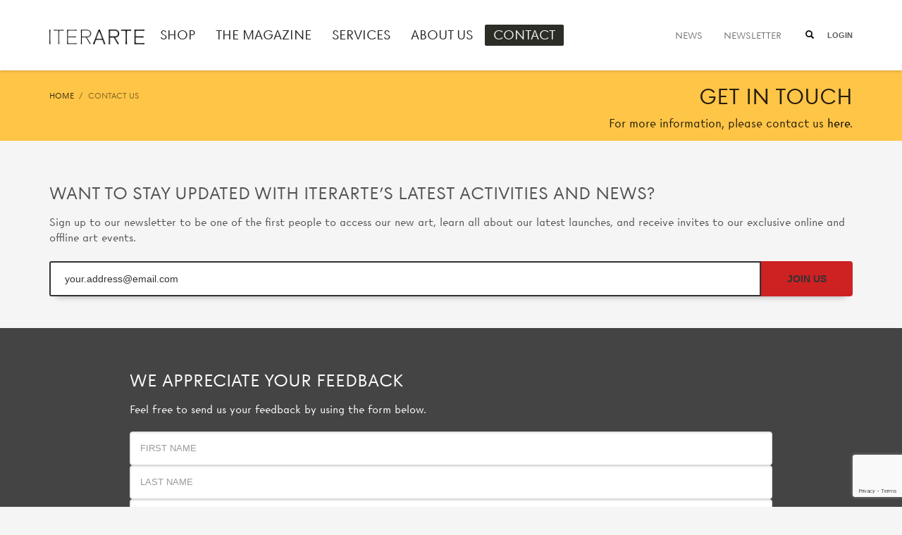

--- FILE ---
content_type: text/html; charset=UTF-8
request_url: https://iterarte.com/contact/
body_size: 14684
content:
<!DOCTYPE html>
<html lang="en-GB">
<head>
<meta charset="UTF-8"/>
<meta name="twitter:widgets:csp" content="on"/>
<link rel="profile" href="https://gmpg.org/xfn/11"/>
<link rel="pingback" href="https://iterarte.com/xmlrpc.php"/>

<meta name='robots' content='index, follow, max-image-preview:large, max-snippet:-1, max-video-preview:-1' />
<script id="cookieyes" type="text/javascript" src="https://cdn-cookieyes.com/client_data/7822b498b403f54f06f8a330/script.js"></script>
<!-- Google Tag Manager for WordPress by gtm4wp.com -->
<script data-cfasync="false" data-pagespeed-no-defer>
	var gtm4wp_datalayer_name = "dataLayer";
	var dataLayer = dataLayer || [];
</script>
<!-- End Google Tag Manager for WordPress by gtm4wp.com -->
	<!-- This site is optimized with the Yoast SEO plugin v26.6 - https://yoast.com/wordpress/plugins/seo/ -->
	<title>Contact us - ITERARTE</title>
	<link rel="canonical" href="https://iterarte.com/contact/" />
	<meta property="og:locale" content="en_GB" />
	<meta property="og:type" content="article" />
	<meta property="og:title" content="Contact us - ITERARTE" />
	<meta property="og:description" content="For more information, please contact us here. &nbsp;" />
	<meta property="og:url" content="https://iterarte.com/contact/" />
	<meta property="og:site_name" content="ITERARTE" />
	<meta property="article:modified_time" content="2025-05-06T13:18:40+00:00" />
	<meta property="og:image" content="https://iterarte.com/wp-content/uploads/2023/06/site-icon-2.png" />
	<meta property="og:image:width" content="370" />
	<meta property="og:image:height" content="369" />
	<meta property="og:image:type" content="image/png" />
	<meta name="twitter:card" content="summary_large_image" />
	<meta name="twitter:label1" content="Estimated reading time" />
	<meta name="twitter:data1" content="1 minute" />
	<script type="application/ld+json" class="yoast-schema-graph">{"@context":"https://schema.org","@graph":[{"@type":"WebPage","@id":"https://iterarte.com/contact/","url":"https://iterarte.com/contact/","name":"Contact us - ITERARTE","isPartOf":{"@id":"https://iterarte.com/#website"},"datePublished":"2023-06-03T15:32:27+00:00","dateModified":"2025-05-06T13:18:40+00:00","breadcrumb":{"@id":"https://iterarte.com/contact/#breadcrumb"},"inLanguage":"en-GB","potentialAction":[{"@type":"ReadAction","target":["https://iterarte.com/contact/"]}]},{"@type":"BreadcrumbList","@id":"https://iterarte.com/contact/#breadcrumb","itemListElement":[{"@type":"ListItem","position":1,"name":"Home","item":"https://iterarte.com/"},{"@type":"ListItem","position":2,"name":"Contact us"}]},{"@type":"WebSite","@id":"https://iterarte.com/#website","url":"https://iterarte.com/","name":"ITERARTE","description":"","potentialAction":[{"@type":"SearchAction","target":{"@type":"EntryPoint","urlTemplate":"https://iterarte.com/?s={search_term_string}"},"query-input":{"@type":"PropertyValueSpecification","valueRequired":true,"valueName":"search_term_string"}}],"inLanguage":"en-GB"}]}</script>
	<!-- / Yoast SEO plugin. -->


<link rel='dns-prefetch' href='//static.addtoany.com' />
<link rel='dns-prefetch' href='//fonts.googleapis.com' />
<link rel="alternate" type="application/rss+xml" title="ITERARTE &raquo; Feed" href="https://iterarte.com/feed/" />
<link rel="alternate" type="application/rss+xml" title="ITERARTE &raquo; Comments Feed" href="https://iterarte.com/comments/feed/" />
<link rel="alternate" title="oEmbed (JSON)" type="application/json+oembed" href="https://iterarte.com/wp-json/oembed/1.0/embed?url=https%3A%2F%2Fiterarte.com%2Fcontact%2F" />
<link rel="alternate" title="oEmbed (XML)" type="text/xml+oembed" href="https://iterarte.com/wp-json/oembed/1.0/embed?url=https%3A%2F%2Fiterarte.com%2Fcontact%2F&#038;format=xml" />
<style id='wp-img-auto-sizes-contain-inline-css'>
img:is([sizes=auto i],[sizes^="auto," i]){contain-intrinsic-size:3000px 1500px}
/*# sourceURL=wp-img-auto-sizes-contain-inline-css */
</style>

<link rel='stylesheet' id='zn_all_g_fonts-css' href='//fonts.googleapis.com/css?family=Montserrat%3Azn_dummy_value%2Czn_dummy_value%2Czn_dummy_value%2Czn_dummy_value%2Czn_dummy_value%2Czn_dummy_value%2Czn_dummy_value%2Czn_dummy_value%2Czn_dummy_value%2Czn_dummy_value%2Czn_dummy_value%2Czn_dummy_value%2Czn_dummy_value%2Czn_dummy_value%2Czn_dummy_value%2Czn_dummy_value%2Czn_dummy_value%2Czn_dummy_value%7CPoppins%3Azn_dummy_value%2Czn_dummy_value%2Czn_dummy_value%2Czn_dummy_value%2Czn_dummy_value%2Czn_dummy_value%2Czn_dummy_value%2Czn_dummy_value%2Czn_dummy_value%2Czn_dummy_value%2Czn_dummy_value%2Czn_dummy_value%2Czn_dummy_value%2Czn_dummy_value%2Czn_dummy_value%2Czn_dummy_value%2Czn_dummy_value%2Czn_dummy_value%7COpen+Sans%3Azn_dummy_value%2Czn_dummy_value%2Czn_dummy_value%2Czn_dummy_value%2Czn_dummy_value%2Czn_dummy_value%2Czn_dummy_value%2Czn_dummy_value%2Czn_dummy_value%2Czn_dummy_value%2Czn_dummy_value%2Czn_dummy_value&#038;subset=zn_dummy_value%2Czn_dummy_value%2Czn_dummy_value%2Czn_dummy_value%2Czn_dummy_value%2Czn_dummy_value%2Czn_dummy_value%2Czn_dummy_value&#038;ver=6.9' media='all' />
<link rel='stylesheet' id='wp-block-library-css' href='https://iterarte.com/wp-includes/css/dist/block-library/style.min.css?ver=1c5d130f80963146e6e5b1c2b281b89a' media='all' />
<link rel='stylesheet' id='wc-blocks-style-css' href='https://iterarte.com/wp-content/plugins/woocommerce/assets/client/blocks/wc-blocks.css?ver=wc-10.4.3' media='all' />
<style id='global-styles-inline-css'>
:root{--wp--preset--aspect-ratio--square: 1;--wp--preset--aspect-ratio--4-3: 4/3;--wp--preset--aspect-ratio--3-4: 3/4;--wp--preset--aspect-ratio--3-2: 3/2;--wp--preset--aspect-ratio--2-3: 2/3;--wp--preset--aspect-ratio--16-9: 16/9;--wp--preset--aspect-ratio--9-16: 9/16;--wp--preset--color--black: #000000;--wp--preset--color--cyan-bluish-gray: #abb8c3;--wp--preset--color--white: #ffffff;--wp--preset--color--pale-pink: #f78da7;--wp--preset--color--vivid-red: #cf2e2e;--wp--preset--color--luminous-vivid-orange: #ff6900;--wp--preset--color--luminous-vivid-amber: #fcb900;--wp--preset--color--light-green-cyan: #7bdcb5;--wp--preset--color--vivid-green-cyan: #00d084;--wp--preset--color--pale-cyan-blue: #8ed1fc;--wp--preset--color--vivid-cyan-blue: #0693e3;--wp--preset--color--vivid-purple: #9b51e0;--wp--preset--gradient--vivid-cyan-blue-to-vivid-purple: linear-gradient(135deg,rgb(6,147,227) 0%,rgb(155,81,224) 100%);--wp--preset--gradient--light-green-cyan-to-vivid-green-cyan: linear-gradient(135deg,rgb(122,220,180) 0%,rgb(0,208,130) 100%);--wp--preset--gradient--luminous-vivid-amber-to-luminous-vivid-orange: linear-gradient(135deg,rgb(252,185,0) 0%,rgb(255,105,0) 100%);--wp--preset--gradient--luminous-vivid-orange-to-vivid-red: linear-gradient(135deg,rgb(255,105,0) 0%,rgb(207,46,46) 100%);--wp--preset--gradient--very-light-gray-to-cyan-bluish-gray: linear-gradient(135deg,rgb(238,238,238) 0%,rgb(169,184,195) 100%);--wp--preset--gradient--cool-to-warm-spectrum: linear-gradient(135deg,rgb(74,234,220) 0%,rgb(151,120,209) 20%,rgb(207,42,186) 40%,rgb(238,44,130) 60%,rgb(251,105,98) 80%,rgb(254,248,76) 100%);--wp--preset--gradient--blush-light-purple: linear-gradient(135deg,rgb(255,206,236) 0%,rgb(152,150,240) 100%);--wp--preset--gradient--blush-bordeaux: linear-gradient(135deg,rgb(254,205,165) 0%,rgb(254,45,45) 50%,rgb(107,0,62) 100%);--wp--preset--gradient--luminous-dusk: linear-gradient(135deg,rgb(255,203,112) 0%,rgb(199,81,192) 50%,rgb(65,88,208) 100%);--wp--preset--gradient--pale-ocean: linear-gradient(135deg,rgb(255,245,203) 0%,rgb(182,227,212) 50%,rgb(51,167,181) 100%);--wp--preset--gradient--electric-grass: linear-gradient(135deg,rgb(202,248,128) 0%,rgb(113,206,126) 100%);--wp--preset--gradient--midnight: linear-gradient(135deg,rgb(2,3,129) 0%,rgb(40,116,252) 100%);--wp--preset--font-size--small: 13px;--wp--preset--font-size--medium: 20px;--wp--preset--font-size--large: 36px;--wp--preset--font-size--x-large: 42px;--wp--preset--spacing--20: 0.44rem;--wp--preset--spacing--30: 0.67rem;--wp--preset--spacing--40: 1rem;--wp--preset--spacing--50: 1.5rem;--wp--preset--spacing--60: 2.25rem;--wp--preset--spacing--70: 3.38rem;--wp--preset--spacing--80: 5.06rem;--wp--preset--shadow--natural: 6px 6px 9px rgba(0, 0, 0, 0.2);--wp--preset--shadow--deep: 12px 12px 50px rgba(0, 0, 0, 0.4);--wp--preset--shadow--sharp: 6px 6px 0px rgba(0, 0, 0, 0.2);--wp--preset--shadow--outlined: 6px 6px 0px -3px rgb(255, 255, 255), 6px 6px rgb(0, 0, 0);--wp--preset--shadow--crisp: 6px 6px 0px rgb(0, 0, 0);}:where(.is-layout-flex){gap: 0.5em;}:where(.is-layout-grid){gap: 0.5em;}body .is-layout-flex{display: flex;}.is-layout-flex{flex-wrap: wrap;align-items: center;}.is-layout-flex > :is(*, div){margin: 0;}body .is-layout-grid{display: grid;}.is-layout-grid > :is(*, div){margin: 0;}:where(.wp-block-columns.is-layout-flex){gap: 2em;}:where(.wp-block-columns.is-layout-grid){gap: 2em;}:where(.wp-block-post-template.is-layout-flex){gap: 1.25em;}:where(.wp-block-post-template.is-layout-grid){gap: 1.25em;}.has-black-color{color: var(--wp--preset--color--black) !important;}.has-cyan-bluish-gray-color{color: var(--wp--preset--color--cyan-bluish-gray) !important;}.has-white-color{color: var(--wp--preset--color--white) !important;}.has-pale-pink-color{color: var(--wp--preset--color--pale-pink) !important;}.has-vivid-red-color{color: var(--wp--preset--color--vivid-red) !important;}.has-luminous-vivid-orange-color{color: var(--wp--preset--color--luminous-vivid-orange) !important;}.has-luminous-vivid-amber-color{color: var(--wp--preset--color--luminous-vivid-amber) !important;}.has-light-green-cyan-color{color: var(--wp--preset--color--light-green-cyan) !important;}.has-vivid-green-cyan-color{color: var(--wp--preset--color--vivid-green-cyan) !important;}.has-pale-cyan-blue-color{color: var(--wp--preset--color--pale-cyan-blue) !important;}.has-vivid-cyan-blue-color{color: var(--wp--preset--color--vivid-cyan-blue) !important;}.has-vivid-purple-color{color: var(--wp--preset--color--vivid-purple) !important;}.has-black-background-color{background-color: var(--wp--preset--color--black) !important;}.has-cyan-bluish-gray-background-color{background-color: var(--wp--preset--color--cyan-bluish-gray) !important;}.has-white-background-color{background-color: var(--wp--preset--color--white) !important;}.has-pale-pink-background-color{background-color: var(--wp--preset--color--pale-pink) !important;}.has-vivid-red-background-color{background-color: var(--wp--preset--color--vivid-red) !important;}.has-luminous-vivid-orange-background-color{background-color: var(--wp--preset--color--luminous-vivid-orange) !important;}.has-luminous-vivid-amber-background-color{background-color: var(--wp--preset--color--luminous-vivid-amber) !important;}.has-light-green-cyan-background-color{background-color: var(--wp--preset--color--light-green-cyan) !important;}.has-vivid-green-cyan-background-color{background-color: var(--wp--preset--color--vivid-green-cyan) !important;}.has-pale-cyan-blue-background-color{background-color: var(--wp--preset--color--pale-cyan-blue) !important;}.has-vivid-cyan-blue-background-color{background-color: var(--wp--preset--color--vivid-cyan-blue) !important;}.has-vivid-purple-background-color{background-color: var(--wp--preset--color--vivid-purple) !important;}.has-black-border-color{border-color: var(--wp--preset--color--black) !important;}.has-cyan-bluish-gray-border-color{border-color: var(--wp--preset--color--cyan-bluish-gray) !important;}.has-white-border-color{border-color: var(--wp--preset--color--white) !important;}.has-pale-pink-border-color{border-color: var(--wp--preset--color--pale-pink) !important;}.has-vivid-red-border-color{border-color: var(--wp--preset--color--vivid-red) !important;}.has-luminous-vivid-orange-border-color{border-color: var(--wp--preset--color--luminous-vivid-orange) !important;}.has-luminous-vivid-amber-border-color{border-color: var(--wp--preset--color--luminous-vivid-amber) !important;}.has-light-green-cyan-border-color{border-color: var(--wp--preset--color--light-green-cyan) !important;}.has-vivid-green-cyan-border-color{border-color: var(--wp--preset--color--vivid-green-cyan) !important;}.has-pale-cyan-blue-border-color{border-color: var(--wp--preset--color--pale-cyan-blue) !important;}.has-vivid-cyan-blue-border-color{border-color: var(--wp--preset--color--vivid-cyan-blue) !important;}.has-vivid-purple-border-color{border-color: var(--wp--preset--color--vivid-purple) !important;}.has-vivid-cyan-blue-to-vivid-purple-gradient-background{background: var(--wp--preset--gradient--vivid-cyan-blue-to-vivid-purple) !important;}.has-light-green-cyan-to-vivid-green-cyan-gradient-background{background: var(--wp--preset--gradient--light-green-cyan-to-vivid-green-cyan) !important;}.has-luminous-vivid-amber-to-luminous-vivid-orange-gradient-background{background: var(--wp--preset--gradient--luminous-vivid-amber-to-luminous-vivid-orange) !important;}.has-luminous-vivid-orange-to-vivid-red-gradient-background{background: var(--wp--preset--gradient--luminous-vivid-orange-to-vivid-red) !important;}.has-very-light-gray-to-cyan-bluish-gray-gradient-background{background: var(--wp--preset--gradient--very-light-gray-to-cyan-bluish-gray) !important;}.has-cool-to-warm-spectrum-gradient-background{background: var(--wp--preset--gradient--cool-to-warm-spectrum) !important;}.has-blush-light-purple-gradient-background{background: var(--wp--preset--gradient--blush-light-purple) !important;}.has-blush-bordeaux-gradient-background{background: var(--wp--preset--gradient--blush-bordeaux) !important;}.has-luminous-dusk-gradient-background{background: var(--wp--preset--gradient--luminous-dusk) !important;}.has-pale-ocean-gradient-background{background: var(--wp--preset--gradient--pale-ocean) !important;}.has-electric-grass-gradient-background{background: var(--wp--preset--gradient--electric-grass) !important;}.has-midnight-gradient-background{background: var(--wp--preset--gradient--midnight) !important;}.has-small-font-size{font-size: var(--wp--preset--font-size--small) !important;}.has-medium-font-size{font-size: var(--wp--preset--font-size--medium) !important;}.has-large-font-size{font-size: var(--wp--preset--font-size--large) !important;}.has-x-large-font-size{font-size: var(--wp--preset--font-size--x-large) !important;}
/*# sourceURL=global-styles-inline-css */
</style>

<style id='classic-theme-styles-inline-css'>
/*! This file is auto-generated */
.wp-block-button__link{color:#fff;background-color:#32373c;border-radius:9999px;box-shadow:none;text-decoration:none;padding:calc(.667em + 2px) calc(1.333em + 2px);font-size:1.125em}.wp-block-file__button{background:#32373c;color:#fff;text-decoration:none}
/*# sourceURL=/wp-includes/css/classic-themes.min.css */
</style>
<link rel='stylesheet' id='dashicons-css' href='https://iterarte.com/wp-includes/css/dashicons.min.css?ver=1c5d130f80963146e6e5b1c2b281b89a' media='all' />
<link rel='stylesheet' id='admin-bar-css' href='https://iterarte.com/wp-includes/css/admin-bar.min.css?ver=1c5d130f80963146e6e5b1c2b281b89a' media='all' />
<style id='admin-bar-inline-css'>

    /* Hide CanvasJS credits for P404 charts specifically */
    #p404RedirectChart .canvasjs-chart-credit {
        display: none !important;
    }
    
    #p404RedirectChart canvas {
        border-radius: 6px;
    }

    .p404-redirect-adminbar-weekly-title {
        font-weight: bold;
        font-size: 14px;
        color: #fff;
        margin-bottom: 6px;
    }

    #wpadminbar #wp-admin-bar-p404_free_top_button .ab-icon:before {
        content: "\f103";
        color: #dc3545;
        top: 3px;
    }
    
    #wp-admin-bar-p404_free_top_button .ab-item {
        min-width: 80px !important;
        padding: 0px !important;
    }
    
    /* Ensure proper positioning and z-index for P404 dropdown */
    .p404-redirect-adminbar-dropdown-wrap { 
        min-width: 0; 
        padding: 0;
        position: static !important;
    }
    
    #wpadminbar #wp-admin-bar-p404_free_top_button_dropdown {
        position: static !important;
    }
    
    #wpadminbar #wp-admin-bar-p404_free_top_button_dropdown .ab-item {
        padding: 0 !important;
        margin: 0 !important;
    }
    
    .p404-redirect-dropdown-container {
        min-width: 340px;
        padding: 18px 18px 12px 18px;
        background: #23282d !important;
        color: #fff;
        border-radius: 12px;
        box-shadow: 0 8px 32px rgba(0,0,0,0.25);
        margin-top: 10px;
        position: relative !important;
        z-index: 999999 !important;
        display: block !important;
        border: 1px solid #444;
    }
    
    /* Ensure P404 dropdown appears on hover */
    #wpadminbar #wp-admin-bar-p404_free_top_button .p404-redirect-dropdown-container { 
        display: none !important;
    }
    
    #wpadminbar #wp-admin-bar-p404_free_top_button:hover .p404-redirect-dropdown-container { 
        display: block !important;
    }
    
    #wpadminbar #wp-admin-bar-p404_free_top_button:hover #wp-admin-bar-p404_free_top_button_dropdown .p404-redirect-dropdown-container {
        display: block !important;
    }
    
    .p404-redirect-card {
        background: #2c3338;
        border-radius: 8px;
        padding: 18px 18px 12px 18px;
        box-shadow: 0 2px 8px rgba(0,0,0,0.07);
        display: flex;
        flex-direction: column;
        align-items: flex-start;
        border: 1px solid #444;
    }
    
    .p404-redirect-btn {
        display: inline-block;
        background: #dc3545;
        color: #fff !important;
        font-weight: bold;
        padding: 5px 22px;
        border-radius: 8px;
        text-decoration: none;
        font-size: 17px;
        transition: background 0.2s, box-shadow 0.2s;
        margin-top: 8px;
        box-shadow: 0 2px 8px rgba(220,53,69,0.15);
        text-align: center;
        line-height: 1.6;
    }
    
    .p404-redirect-btn:hover {
        background: #c82333;
        color: #fff !important;
        box-shadow: 0 4px 16px rgba(220,53,69,0.25);
    }
    
    /* Prevent conflicts with other admin bar dropdowns */
    #wpadminbar .ab-top-menu > li:hover > .ab-item,
    #wpadminbar .ab-top-menu > li.hover > .ab-item {
        z-index: auto;
    }
    
    #wpadminbar #wp-admin-bar-p404_free_top_button:hover > .ab-item {
        z-index: 999998 !important;
    }
    
/*# sourceURL=admin-bar-inline-css */
</style>
<link rel='stylesheet' id='contact-form-7-css' href='https://iterarte.com/wp-content/plugins/contact-form-7/includes/css/styles.css?ver=6.1.4' media='all' />
<link rel='stylesheet' id='hg-mailchimp-styles-css' href='https://iterarte.com/wp-content/plugins/hogash-mailchimp/assets/css/hg-mailchimp.css?ver=1.0.0' media='all' />
<link rel='stylesheet' id='woocommerce-layout-css' href='https://iterarte.com/wp-content/plugins/woocommerce/assets/css/woocommerce-layout.css?ver=10.4.3' media='all' />
<link rel='stylesheet' id='woocommerce-smallscreen-css' href='https://iterarte.com/wp-content/plugins/woocommerce/assets/css/woocommerce-smallscreen.css?ver=10.4.3' media='only screen and (max-width: 767px)' />
<link rel='stylesheet' id='woocommerce-general-css' href='https://iterarte.com/wp-content/plugins/woocommerce/assets/css/woocommerce.css?ver=10.4.3' media='all' />
<style id='woocommerce-inline-inline-css'>
.woocommerce form .form-row .required { visibility: visible; }
/*# sourceURL=woocommerce-inline-inline-css */
</style>
<link rel='stylesheet' id='motif_frontend-css' href='https://iterarte.com/wp-content/plugins/codecanyon-24864901-woocommerce-advanced-request-a-quote-2.1.8/includes/../assets/css/frontoffice.css?ver=1c5d130f80963146e6e5b1c2b281b89a' media='all' />
<style id='motif_frontend-inline-css'>

                .motif-mwrq-add-button.show a {
                    color: #ffffff;
                    background-color: #989898;
                }
/*# sourceURL=motif_frontend-inline-css */
</style>
<link rel='stylesheet' id='kallyas-styles-css' href='https://iterarte.com/wp-content/themes/kallyas/style.css?ver=4.21.0' media='all' />
<link rel='stylesheet' id='th-bootstrap-styles-css' href='https://iterarte.com/wp-content/themes/kallyas/css/bootstrap.min.css?ver=4.21.0' media='all' />
<link rel='stylesheet' id='th-theme-template-styles-css' href='https://iterarte.com/wp-content/themes/kallyas/css/template.min.css?ver=4.21.0' media='all' />
<link rel='stylesheet' id='woocommerce-overrides-css' href='https://iterarte.com/wp-content/themes/kallyas/css/plugins/kl-woocommerce.css?ver=4.21.0' media='all' />
<link rel='stylesheet' id='zion-frontend-css' href='https://iterarte.com/wp-content/themes/kallyas/framework/zion-builder/assets/css/znb_frontend.css?ver=1.2.1' media='all' />
<link rel='stylesheet' id='13-layout.css-css' href='https://iterarte.com/wp-content/uploads/zion-builder/cache/13-layout.css?ver=17d4f30eea9e40b25a9c24141b1c462f' media='all' />
<link rel='stylesheet' id='kallyas-child-css' href='https://iterarte.com/wp-content/themes/kallyas-child/style.css?ver=4.21.0' media='all' />
<link rel='stylesheet' id='addtoany-css' href='https://iterarte.com/wp-content/plugins/add-to-any/addtoany.min.css?ver=1.16' media='all' />
<link rel='stylesheet' id='th-theme-print-stylesheet-css' href='https://iterarte.com/wp-content/themes/kallyas/css/print.css?ver=4.21.0' media='print' />
<link rel='stylesheet' id='th-theme-options-styles-css' href='//iterarte.com/wp-content/uploads/zn_dynamic.css?ver=1756373561' media='all' />
<script id="addtoany-core-js-before">
window.a2a_config=window.a2a_config||{};a2a_config.callbacks=[];a2a_config.overlays=[];a2a_config.templates={};a2a_localize = {
	Share: "Share",
	Save: "Save",
	Subscribe: "Subscribe",
	Email: "Email",
	Bookmark: "Bookmark",
	ShowAll: "Show All",
	ShowLess: "Show less",
	FindServices: "Find service(s)",
	FindAnyServiceToAddTo: "Instantly find any service to add to",
	PoweredBy: "Powered by",
	ShareViaEmail: "Share via email",
	SubscribeViaEmail: "Subscribe via email",
	BookmarkInYourBrowser: "Bookmark in your browser",
	BookmarkInstructions: "Press Ctrl+D or \u2318+D to bookmark this page",
	AddToYourFavorites: "Add to your favourites",
	SendFromWebOrProgram: "Send from any email address or email program",
	EmailProgram: "Email program",
	More: "More&#8230;",
	ThanksForSharing: "Thanks for sharing!",
	ThanksForFollowing: "Thanks for following!"
};

a2a_config.icon_color="transparent,#000000";

//# sourceURL=addtoany-core-js-before
</script>
<script defer src="https://static.addtoany.com/menu/page.js" id="addtoany-core-js"></script>
<script src="https://iterarte.com/wp-includes/js/jquery/jquery.min.js?ver=3.7.1" id="jquery-core-js"></script>
<script src="https://iterarte.com/wp-includes/js/jquery/jquery-migrate.min.js?ver=3.4.1" id="jquery-migrate-js"></script>
<script defer src="https://iterarte.com/wp-content/plugins/add-to-any/addtoany.min.js?ver=1.1" id="addtoany-jquery-js"></script>
<script src="https://iterarte.com/wp-content/plugins/woocommerce/assets/js/jquery-blockui/jquery.blockUI.min.js?ver=2.7.0-wc.10.4.3" id="wc-jquery-blockui-js" defer data-wp-strategy="defer"></script>
<script id="wc-add-to-cart-js-extra">
var wc_add_to_cart_params = {"ajax_url":"/wp-admin/admin-ajax.php","wc_ajax_url":"/?wc-ajax=%%endpoint%%","i18n_view_cart":"View basket","cart_url":"https://iterarte.com/basket/","is_cart":"","cart_redirect_after_add":"no"};
//# sourceURL=wc-add-to-cart-js-extra
</script>
<script src="https://iterarte.com/wp-content/plugins/woocommerce/assets/js/frontend/add-to-cart.min.js?ver=10.4.3" id="wc-add-to-cart-js" defer data-wp-strategy="defer"></script>
<script src="https://iterarte.com/wp-content/plugins/woocommerce/assets/js/js-cookie/js.cookie.min.js?ver=2.1.4-wc.10.4.3" id="wc-js-cookie-js" defer data-wp-strategy="defer"></script>
<script id="woocommerce-js-extra">
var woocommerce_params = {"ajax_url":"/wp-admin/admin-ajax.php","wc_ajax_url":"/?wc-ajax=%%endpoint%%","i18n_password_show":"Show password","i18n_password_hide":"Hide password"};
//# sourceURL=woocommerce-js-extra
</script>
<script src="https://iterarte.com/wp-content/plugins/woocommerce/assets/js/frontend/woocommerce.min.js?ver=10.4.3" id="woocommerce-js" defer data-wp-strategy="defer"></script>
<script id="mwrq-frontend-js-extra">
var mwrq_frontend = {"ajaxurl":"/?wc-ajax=%%endpoint%%","current_lang":"","no_product_in_list":"\u003Cp class=\"mwrq_list_empty_message\"\u003EYour list is empty, add products to the list to send a request\u003Cp\u003E\u003Cp class=\"return-to-shop\"\u003E\u003Ca class=\"button wc-backward\" href=\"\"\u003E\u003C/a\u003E\u003Cp\u003E","block_loader":"https://iterarte.com/wp-content/plugins/codecanyon-24864901-woocommerce-advanced-request-a-quote-2.1.8/assets/images/spinner.gif","go_to_the_list":"no","rqa_url":"https://iterarte.com/request-to-quote-motif/","current_user_id":"","hide_price":"0","select_quanitity":"Set at least the quantity for a product","success_notification":"Quote sent successfully. We will get back to you soon."};
//# sourceURL=mwrq-frontend-js-extra
</script>
<script src="https://iterarte.com/wp-content/plugins/codecanyon-24864901-woocommerce-advanced-request-a-quote-2.1.8/includes/../assets/js/frontoffice.js?ver=1c5d130f80963146e6e5b1c2b281b89a" id="mwrq-frontend-js"></script>
<link rel="https://api.w.org/" href="https://iterarte.com/wp-json/" /><link rel="alternate" title="JSON" type="application/json" href="https://iterarte.com/wp-json/wp/v2/pages/13" />
<!-- Google Tag Manager for WordPress by gtm4wp.com -->
<!-- GTM Container placement set to automatic -->
<script data-cfasync="false" data-pagespeed-no-defer>
	var dataLayer_content = {"pagePostType":"page","pagePostType2":"single-page","pagePostAuthor":"sadmin"};
	dataLayer.push( dataLayer_content );
</script>
<script data-cfasync="false" data-pagespeed-no-defer>
(function(w,d,s,l,i){w[l]=w[l]||[];w[l].push({'gtm.start':
new Date().getTime(),event:'gtm.js'});var f=d.getElementsByTagName(s)[0],
j=d.createElement(s),dl=l!='dataLayer'?'&l='+l:'';j.async=true;j.src=
'//www.googletagmanager.com/gtm.js?id='+i+dl;f.parentNode.insertBefore(j,f);
})(window,document,'script','dataLayer','GTM-NDD5W9BX');
</script>
<!-- End Google Tag Manager for WordPress by gtm4wp.com -->		<meta name="theme-color"
				content="#2b2d26">
				<meta name="viewport" content="width=device-width, initial-scale=1, maximum-scale=1"/>
		
		<!--[if lte IE 8]>
		<script type="text/javascript">
			var $buoop = {
				vs: {i: 10, f: 25, o: 12.1, s: 7, n: 9}
			};

			$buoop.ol = window.onload;

			window.onload = function () {
				try {
					if ($buoop.ol) {
						$buoop.ol()
					}
				}
				catch (e) {
				}

				var e = document.createElement("script");
				e.setAttribute("type", "text/javascript");
				e.setAttribute("src", "https://browser-update.org/update.js");
				document.body.appendChild(e);
			};
		</script>
		<![endif]-->

		<!-- for IE6-8 support of HTML5 elements -->
		<!--[if lt IE 9]>
		<script src="//html5shim.googlecode.com/svn/trunk/html5.js"></script>
		<![endif]-->
		
	<!-- Fallback for animating in viewport -->
	<noscript>
		<style type="text/css" media="screen">
			.zn-animateInViewport {visibility: visible;}
		</style>
	</noscript>
		<noscript><style>.woocommerce-product-gallery{ opacity: 1 !important; }</style></noscript>
			<style id="wp-custom-css">
			.page-id-4698 .eluid6740ab28, .page-id-4698 .eluid23fddb93 { 
display: none;
}
.page-id-4698 .zn_section.eluid6740ab28, .page-id-4698 .zn_section.eluid23fddb93 { 
display: none;
}
@media (max-width: 767px){
header img {
    height: 2.2rem;
	margin-top:4px;
}}
@media screen and (max-width: 1199px){
.sh--dark .topnav.zn_header_top_nav .menu-item>a {
    color: black;
}}		</style>
		<!-- Google tag (gtag.js) -->
<script async src="https://www.googletagmanager.com/gtag/js?id=G-5S689Q3NMV"></script>
<script>
  window.dataLayer = window.dataLayer || [];
  function gtag(){dataLayer.push(arguments);}
  gtag('js', new Date());

  gtag('config', 'G-5S689Q3NMV');
</script><link rel='stylesheet' id='wc-stripe-blocks-checkout-style-css' href='https://iterarte.com/wp-content/plugins/woocommerce-gateway-stripe/build/upe-blocks.css?ver=1e1661bb3db973deba05' media='all' />
</head>

<body data-rsssl=1  class="wp-singular page-template page-template-tpl-contact page-template-tpl-contact-php page page-id-13 wp-theme-kallyas wp-child-theme-kallyas-child theme-kallyas woocommerce-no-js res1170 kl-follow-menu kl-skin--light lang- contactus" itemscope="itemscope" itemtype="https://schema.org/WebPage" >


<div class="login_register_stuff">		<!-- Login/Register Modal forms - hidden by default to be opened through modal -->
			<div id="login_panel" class="loginbox-popup auth-popup mfp-hide">
				<div class="inner-container login-panel auth-popup-panel">
					<h3 class="m_title_ext auth-popup-title" itemprop="alternativeHeadline" >SIGN IN YOUR ACCOUNT TO HAVE ACCESS TO DIFFERENT FEATURES</h3>
					<form id="login_form" name="login_form" method="post" class="zn_form_login znhg-ajax-login-form" action="https://iterarte.com/wp-login.php">

						<div class="zn_form_login-result"></div>

						<div class="form-group kl-fancy-form">
							<input type="text" id="kl-username" name="log" class="form-control inputbox kl-fancy-form-input kl-fw-input"
									placeholder="eg: james_smith"/>
							<label class="kl-font-alt kl-fancy-form-label">USERNAME</label>
						</div>

						<div class="form-group kl-fancy-form">
							<input type="password" id="kl-password" name="pwd" class="form-control inputbox kl-fancy-form-input kl-fw-input"
									placeholder="type password"/>
							<label class="kl-font-alt kl-fancy-form-label">PASSWORD</label>
						</div>

						
						<label class="zn_remember auth-popup-remember" for="kl-rememberme">
							<input type="checkbox" name="rememberme" id="kl-rememberme" value="forever" class="auth-popup-remember-chb"/>
							 Remember Me						</label>

						<input type="submit" id="login" name="submit_button" class="btn zn_sub_button btn-fullcolor btn-md"
								value="LOG IN"/>

						<input type="hidden" value="login" class="" name="zn_form_action"/>
						<input type="hidden" value="zn_do_login" class="" name="action"/>

						<div class="links auth-popup-links">
														<a href="#forgot_panel" class="kl-login-box auth-popup-link">FORGOT YOUR PASSWORD?</a>
						</div>
					</form>
				</div>
			</div>
		<!-- end login panel -->
				<div id="forgot_panel" class="loginbox-popup auth-popup forgot-popup mfp-hide">
			<div class="inner-container forgot-panel auth-popup-panel">
				<h3 class="m_title m_title_ext text-custom auth-popup-title" itemprop="alternativeHeadline" >FORGOT YOUR DETAILS?</h3>
				<form id="forgot_form" name="login_form" method="post" class="zn_form_lost_pass" action="https://iterarte.com/my-account/lost-password/">
					<div class="zn_form_login-result"></div>
					<div class="form-group kl-fancy-form">
						<input type="text" id="forgot-email" name="user_login" class="form-control inputbox kl-fancy-form-input kl-fw-input" placeholder="..."/>
						<label class="kl-font-alt kl-fancy-form-label">USERNAME OR EMAIL</label>
					</div>
					<input type="hidden" name="wc_reset_password" value="true">
					<input type="hidden" id="_wpnonce" name="_wpnonce" value="5edae1c95f" /><input type="hidden" name="_wp_http_referer" value="/contact/" />					<div class="form-group">
						<input type="submit" id="recover" name="submit" class="btn btn-block zn_sub_button btn-fullcolor btn-md" value="SEND MY DETAILS!"/>
					</div>
					<div class="links auth-popup-links">
						<a href="#login_panel" class="kl-login-box auth-popup-link">AAH, WAIT, I REMEMBER NOW!</a>
					</div>
				</form>
			</div>
		</div><!-- end forgot pwd. panel -->
		</div><!-- end login register stuff -->		<div id="fb-root"></div>
		<script>(function (d, s, id) {
			var js, fjs = d.getElementsByTagName(s)[0];
			if (d.getElementById(id)) {return;}
			js = d.createElement(s); js.id = id;
			js.src = "https://connect.facebook.net/en_US/sdk.js#xfbml=1&version=v3.0";
			fjs.parentNode.insertBefore(js, fjs);
		}(document, 'script', 'facebook-jssdk'));</script>
		

<div id="page_wrapper">

<header id="header" class="site-header  style12  header--follow    sticky-resize headerstyle--default site-header--relative nav-th--light sheader-sh--dark"   role="banner" itemscope="itemscope" itemtype="https://schema.org/WPHeader" >
		<div class="site-header-wrapper sticky-top-area">

		<div class="site-header-top-wrapper topbar-style--default  sh--dark">

			<div class="siteheader-container container">

				

			</div>
		</div><!-- /.site-header-top-wrapper -->

		<div class="kl-top-header site-header-main-wrapper clearfix  header-no-top  header-no-bottom  sh--dark">

			<div class="container siteheader-container ">

				<div class='fxb-col fxb-basis-auto'>

					

<div class="fxb-row site-header-row site-header-main ">

	<div class='fxb-col fxb fxb-start-x fxb-center-y fxb-basis-auto fxb-grow-0 fxb-sm-half site-header-col-left site-header-main-left'>
				<div id="logo-container" class="logo-container   logosize--no zn-original-logo">
			<!-- Logo -->
			<h3 class='site-logo logo ' id='logo'><a href='https://iterarte.com/' class='site-logo-anch'><img class="logo-img site-logo-img" src="https://iterarte.com/wp-content/uploads/2024/10/iterarte-logo-11.png" width="135"  alt="ITERARTE" title="" data-mobile-logo="https://iterarte.com/wp-content/uploads/2024/10/iterarte-logo-11.png" /></a></h3>			<!-- InfoCard -->
					</div>

				<div class="sh-component main-menu-wrapper" role="navigation" itemscope="itemscope" itemtype="https://schema.org/SiteNavigationElement" >

					<div class="zn-res-menuwrapper">
			<a href="#" class="zn-res-trigger zn-menuBurger zn-menuBurger--3--s zn-menuBurger--anim1 " id="zn-res-trigger">
				<span></span>
				<span></span>
				<span></span>
			</a>
		</div><!-- end responsive menu -->
		<div id="main-menu" class="main-nav mainnav--sidepanel mainnav--active-bg mainnav--pointer-dash nav-mm--light zn_mega_wrapper "><ul id="menu-main-menu" class="main-menu main-menu-nav zn_mega_menu "><li id="menu-item-6359" class="main-menu-item menu-item menu-item-type-post_type menu-item-object-page menu-item-has-children menu-item-6359  main-menu-item-top  menu-item-even menu-item-depth-0"><a href="https://iterarte.com/shop-art/" class=" main-menu-link main-menu-link-top"><span>SHOP</span></a>
<ul class="sub-menu clearfix">
	<li id="menu-item-6360" class="main-menu-item menu-item menu-item-type-post_type menu-item-object-page menu-item-6360  main-menu-item-sub  menu-item-odd menu-item-depth-1"><a href="https://iterarte.com/shop-art/variations-3/" class=" main-menu-link main-menu-link-sub"><span>VARIATIONS</span></a></li>
</ul>
</li>
<li id="menu-item-5351" class="main-menu-item menu-item menu-item-type-post_type menu-item-object-page menu-item-has-children menu-item-5351  main-menu-item-top  menu-item-even menu-item-depth-0"><a href="https://iterarte.com/the-magazine-2/" class=" main-menu-link main-menu-link-top"><span>THE MAGAZINE</span></a>
<ul class="sub-menu clearfix">
	<li id="menu-item-5579" class="main-menu-item menu-item menu-item-type-post_type menu-item-object-page menu-item-5579  main-menu-item-sub  menu-item-odd menu-item-depth-1"><a href="https://iterarte.com/the-magazine-2/" class=" main-menu-link main-menu-link-sub"><span>ARTICLES</span></a></li>
	<li id="menu-item-4744" class="main-menu-item menu-item menu-item-type-post_type menu-item-object-page menu-item-4744  main-menu-item-sub  menu-item-odd menu-item-depth-1"><a href="https://iterarte.com/artists-2/" class=" main-menu-link main-menu-link-sub"><span>ARTISTS</span></a></li>
	<li id="menu-item-4722" class="main-menu-item menu-item menu-item-type-post_type menu-item-object-page menu-item-4722  main-menu-item-sub  menu-item-odd menu-item-depth-1"><a href="https://iterarte.com/exhibitions/" class=" main-menu-link main-menu-link-sub"><span>EXHIBITIONS</span></a></li>
</ul>
</li>
<li id="menu-item-5948" class="main-menu-item menu-item menu-item-type-custom menu-item-object-custom menu-item-has-children menu-item-5948  main-menu-item-top  menu-item-even menu-item-depth-0"><a class=" main-menu-link main-menu-link-top"><span>SERVICES</span></a>
<ul class="sub-menu clearfix">
	<li id="menu-item-5952" class="main-menu-item menu-item menu-item-type-post_type menu-item-object-page menu-item-5952  main-menu-item-sub  menu-item-odd menu-item-depth-1"><a href="https://iterarte.com/bespoke-services/" class=" main-menu-link main-menu-link-sub"><span>BESPOKE</span></a></li>
	<li id="menu-item-5042" class="main-menu-item menu-item menu-item-type-custom menu-item-object-custom menu-item-5042  main-menu-item-sub  menu-item-odd menu-item-depth-1"><a href="/variations-2/" class=" main-menu-link main-menu-link-sub"><span>VARIATIONS</span></a></li>
</ul>
</li>
<li id="menu-item-4723" class="main-menu-item menu-item menu-item-type-post_type menu-item-object-page menu-item-4723  main-menu-item-top  menu-item-even menu-item-depth-0"><a href="https://iterarte.com/about-us/" class=" main-menu-link main-menu-link-top"><span>ABOUT US</span></a></li>
<li id="menu-item-4741" class="main-menu-item menu-item menu-item-type-post_type menu-item-object-page current-menu-item page_item page-item-13 current_page_item menu-item-4741 active  main-menu-item-top  menu-item-even menu-item-depth-0"><a href="https://iterarte.com/contact/" class=" main-menu-link main-menu-link-top"><span>CONTACT</span></a></li>
</ul></div>		</div>
		<!-- end main_menu -->
			</div>

	<div class='fxb-col fxb fxb-center-x fxb-center-y fxb-basis-auto fxb-grow-0 site-header-col-center site-header-main-center'>
			</div>

	<div class='fxb-col fxb fxb-end-x fxb-center-y fxb-basis-auto fxb-sm-half site-header-col-right site-header-main-right'>

		<div class='fxb-col fxb fxb-end-x fxb-center-y fxb-basis-auto fxb-sm-half site-header-main-right-top'>
						<div class="sh-component zn_header_top_nav-wrapper "><span class="headernav-trigger js-toggle-class" data-target=".zn_header_top_nav-wrapper" data-target-class="is-opened"></span><ul id="menu-main-menu-2" class="zn_header_top_nav topnav topnav-no-sc clearfix"><li class="menu-item menu-item-type-post_type menu-item-object-page menu-item-6257"><a href="https://iterarte.com/press/">NEWS</a></li>
<li class="menu-item menu-item-type-custom menu-item-object-custom menu-item-has-children menu-item-4937"><a>NEWSLETTER</a>
<ul class="sub-menu">
	<li class="menu-item menu-item-type-custom menu-item-object-custom menu-item-4941"><a href="https://mailchi.mp/1e14f2eeb4c3/newsletter-issue-o1-14183446?e=522dca2793">ISSUE 1</a></li>
	<li class="menu-item menu-item-type-custom menu-item-object-custom menu-item-4940"><a href="https://mailchi.mp/92199e4110a4/newsletter-issue-o1-14183836?e=1c4314bfef">ISSUE 2</a></li>
	<li class="menu-item menu-item-type-custom menu-item-object-custom menu-item-4939"><a href="https://mailchi.mp/1441e1293882/newsletter-issue-o1-14184740?e=522dca2793">ISSUE 3</a></li>
	<li class="menu-item menu-item-type-custom menu-item-object-custom menu-item-4938"><a href="https://mailchi.mp/cf458c0cf310/newsletter-issue-o1-14184741?e=e20ca8249a">ISSUE 4</a></li>
	<li class="menu-item menu-item-type-custom menu-item-object-custom menu-item-4942"><a href="https://mailchi.mp/a00ad2b4a93d/newsletter-issue-o1-14190312">ISSUE 5</a></li>
	<li class="menu-item menu-item-type-custom menu-item-object-custom menu-item-5594"><a href="https://mailchi.mp/52fb0c4b9edb/newsletter-issue-o1-14192538?e=03a63fdc7e">ISSUE 6</a></li>
	<li class="menu-item menu-item-type-custom menu-item-object-custom menu-item-6345"><a href="https://mailchi.mp/980bf86dd93b/newsletter-issue-o1-14195603?e=03a63fdc7e">ISSUE 7</a></li>
	<li class="menu-item menu-item-type-custom menu-item-object-custom menu-item-6539"><a href="https://mailchi.mp/iterarte/exhibition-opening?e=03a63fdc7e">EXHIBITION OPENING</a></li>
	<li class="menu-item menu-item-type-custom menu-item-object-custom menu-item-6702"><a href="https://mailchi.mp/iterarte/exhibition-opening-14200310?e=03a63fdc7e">EXHIBITION EXTENDED</a></li>
</ul>
</li>
</ul></div>
		<div id="search" class="sh-component header-search headsearch--def">

			<a href="#" class="searchBtn header-search-button">
				<span class="glyphicon glyphicon-search kl-icon-white"></span>
			</a>

			<div class="search-container header-search-container">
				
<form id="searchform" class="gensearch__form" action="https://iterarte.com/" method="get">
	<input id="s" name="s" value="" class="inputbox gensearch__input" type="text" placeholder="SEARCH ..." />
	<button type="submit" id="searchsubmit" value="go" class="gensearch__submit glyphicon glyphicon-search"></button>
	</form>			</div>
		</div>

			<ul class="sh-component topnav navRight topnav--log topnav-no-sc topnav-no-hdnav"><li class="topnav-li"><a href="#login_panel" class="kl-login-box topnav-item"><i class="glyphicon glyphicon-log-in visible-xs xs-icon"></i><span class="hidden-xs">LOGIN</span></a></li></ul>		</div>

		
	</div>

</div><!-- /.site-header-main -->


				</div>

							</div><!-- /.siteheader-container -->

		</div><!-- /.site-header-main-wrapper -->

		

	</div><!-- /.site-header-wrapper -->
	</header>
<div class="zn_pb_wrapper clearfix zn_sortable_content" data-droplevel="0"><div id="page_header" class="page-subheader page-subheader--custom page-subheader--inherit-hp site-subheader-cst uh_zn_def_header_style eluidc319237a  psubhead-stheader--relative sh-tcolor--dark">

    <div class="bgback"></div>

    <div class="zn-bgSource "  ><div class="zn-bgSource-overlay" style="background-color:rgba(255,197,71,1)"></div></div>
    <div class="th-sparkles"></div>

    <!-- DEFAULT HEADER STYLE -->
    <div class="ph-content-wrap">
        <div class="ph-content-v-center">
            <div>
                <div class="container">
                    <div class="row">
                                                <div class="col-sm-6">
                            <ul vocab="http://schema.org/" typeof="BreadcrumbList" class="breadcrumbs fixclear bread-style--minimal"><li property="itemListElement" typeof="ListItem"><a property="item" typeof="WebPage" href="https://iterarte.com"><span property="name">Home</span></a><meta property="position" content="1"></li><li>Contact us</li></ul>                            <div class="clearfix"></div>
                        </div>
                        
                                                <div class="col-sm-6">
                            <div class="subheader-titles">
                                <h2 class="subheader-maintitle" itemprop="headline" >GET IN TOUCH</h2><h4 class="subheader-subtitle" itemprop="alternativeHeadline" >For more information, please contact us <a href="mailto:hello@iterarte.com">here</a>.</h4>                            </div>
                        </div>
                                            </div>
                    <!-- end row -->
                </div>
            </div>
        </div>
    </div>
    <div class="zn_header_bottom_style"></div></div>
		<section class="zn_section eluidca49cc2d     section-sidemargins    section--no " id="eluidca49cc2d"  >

			
			<div class="zn_section_size container zn-section-height--auto zn-section-content_algn--top ">

				<div class="row ">
					
		<div class="eluid30391bd1            col-md-12 col-sm-12   znColumnElement"  id="eluid30391bd1" >

			
			<div class="znColumnElement-innerWrapper-eluid30391bd1 znColumnElement-innerWrapper znColumnElement-innerWrapper--valign-top znColumnElement-innerWrapper--halign-left " >

				<div class="znColumnElement-innerContent">					<div class="zn_text_box eluid27bebb6e hidden-zn_dummy_value hidden-zn_dummy_value hidden-zn_dummy_value hidden-zn_dummy_value  zn_text_box-light element-scheme--light" ><h3>WANT TO STAY UPDATED WITH ITERARTE'S LATEST ACTIVITIES AND NEWS?</h3>
<p>Sign up to our newsletter to be one of the first people to access our new art, learn all about our latest launches, and receive invites to our exclusive online and offline art events.</p>
</div>
        <div class="elm-nlbox eluid954fe906 hidden-zn_dummy_value hidden-zn_dummy_value hidden-zn_dummy_value hidden-zn_dummy_value  nlbox--style-lined_dark nlbox--layout-single" >
			                <form method="post" class="elm-nlbox__form js-mcForm clearfix" data-url="https://iterarte.com/" name="newsletter_form">
                    <input type="text" name="mc_email" class="elm-nlbox__input nl-email form-control js-mcForm-email btn--rounded" value="" placeholder="your.address@email.com" required="required"/>
                    <button type="submit" name="submit" class="elm-nlbox__submit btn--rounded">
						JOIN US                    </button>
					<input type="hidden" name="mailchimp_list" class="nl-lid" value="1b533fa542"/>
					<input type="hidden" name="action" value="hg_mailchimp_register" />
					<input type="hidden" name="nonce" value="aa2d8cf387" class="zn_hg_mailchimp"/>                </form>
				<div class="elm-nlbox__result zn_mailchimp_result"></div>
				<div class="zn-mcNl-result js-mcForm-result"></div>
				        </div><!-- /.newsletter-box -->
						</div>
			</div>

			
		</div>
	
				</div>
			</div>

					</section>


				<section class="zn_section eluiddba1d525  hidden-zn_dummy_value hidden-zn_dummy_value hidden-zn_dummy_value hidden-zn_dummy_value    section-sidemargins    section--no " id="eluiddba1d525"  >

			
			<div class="zn_section_size container zn-section-height--auto zn-section-content_algn--top ">

				<div class="row ">
					
		<div class="eluid40e33d90 hidden-zn_dummy_value hidden-zn_dummy_value hidden-zn_dummy_value hidden-zn_dummy_value            col-md-12 col-sm-12   znColumnElement"  id="eluid40e33d90" >

			
			<div class="znColumnElement-innerWrapper-eluid40e33d90 znColumnElement-innerWrapper znColumnElement-innerWrapper--valign-top znColumnElement-innerWrapper--halign-center " >

				<div class="znColumnElement-innerContent">					<div class="zn_text_box eluiddeb160f4 hidden-zn_dummy_value hidden-zn_dummy_value hidden-zn_dummy_value hidden-zn_dummy_value  zn_text_box-light element-scheme--light" ><h3 style="color: white;">WE APPRECIATE YOUR FEEDBACK</h3>
<p><span style="color: white;">Feel free to send us your feedback by using the form below.</span><br />

<div class="wpcf7 no-js" id="wpcf7-f2717-p13-o1" lang="en-GB" dir="ltr" data-wpcf7-id="2717">
<div class="screen-reader-response"><p role="status" aria-live="polite" aria-atomic="true"></p> <ul></ul></div>
<form action="/contact/#wpcf7-f2717-p13-o1" method="post" class="wpcf7-form init" aria-label="Contact form" novalidate="novalidate" data-status="init">
<fieldset class="hidden-fields-container"><input type="hidden" name="_wpcf7" value="2717" /><input type="hidden" name="_wpcf7_version" value="6.1.4" /><input type="hidden" name="_wpcf7_locale" value="en_GB" /><input type="hidden" name="_wpcf7_unit_tag" value="wpcf7-f2717-p13-o1" /><input type="hidden" name="_wpcf7_container_post" value="13" /><input type="hidden" name="_wpcf7_posted_data_hash" value="" /><input type="hidden" name="_wpcf7dtx_version" value="5.0.4" /><input type="hidden" name="_wpcf7_recaptcha_response" value="" />
</fieldset>
<span class="wpcf7-form-control-wrap" data-name="first-name"><input size="40" maxlength="400" class="wpcf7-form-control wpcf7-text wpcf7-validates-as-required form-control form-control-lg form-control--underline" aria-required="true" aria-invalid="false" placeholder="FIRST NAME" value="" type="text" name="first-name" /></span>

<span class="wpcf7-form-control-wrap" data-name="last-name"><input size="40" maxlength="400" class="wpcf7-form-control wpcf7-text wpcf7-validates-as-required form-control form-control-lg form-control--underline" aria-required="true" aria-invalid="false" placeholder="LAST NAME" value="" type="text" name="last-name" /></span>

<span class="wpcf7-form-control-wrap" data-name="email"><input size="40" maxlength="400" class="wpcf7-form-control wpcf7-email wpcf7-validates-as-required wpcf7-text wpcf7-validates-as-email form-control form-control-lg form-control--underline required email" aria-required="true" aria-invalid="false" placeholder="EMAIL" value="" type="email" name="email" /></span>

<span class="wpcf7-form-control-wrap" data-name="feedback"><textarea cols="40" rows="10" maxlength="2000" class="wpcf7-form-control wpcf7-textarea wpcf7-validates-as-required form-control form-control-lg" id="feedback-textarea" aria-required="true" aria-invalid="false" placeholder="Feel free to send us your feedback by using the form below." name="feedback"></textarea></span>

<button type="submit" class="btn btn-outline-white btn-lg ms-auto">SEND</button><div class="wpcf7-response-output" aria-hidden="true"></div>
</form>
</div>
</p>
</div>				</div>
			</div>

			
		</div>
	
				</div>
			</div>

					</section>


		</div><div class="znpb-footer-smart-area" >		<section class="zn_section eluid6740ab28  hidden-zn_dummy_value hidden-zn_dummy_value hidden-zn_dummy_value hidden-zn_dummy_value    section-sidemargins    section--no " id="eluid6740ab28"  >

			
			<div class="zn_section_size container zn-section-height--auto zn-section-content_algn--top ">

				<div class="row ">
					
		<div class="eluidd46cd8e5            col-md-6 col-sm-6   znColumnElement"  id="eluidd46cd8e5" >

			
			<div class="znColumnElement-innerWrapper-eluidd46cd8e5 znColumnElement-innerWrapper znColumnElement-innerWrapper--valign-top znColumnElement-innerWrapper--halign-left " >

				<div class="znColumnElement-innerContent">					<div class="zn_text_box eluidf0d3d033 hidden-zn_dummy_value hidden-zn_dummy_value hidden-zn_dummy_value hidden-zn_dummy_value  zn_text_box-light element-scheme--light" ><p><span style="color:white;">WANT TO STAY UPDATED WITH ITERARTE LATEST ACTIVITES AND NEWS?<br />
Sign up to our newsletter to be one of the first people to access our new art, learn all about our latest launches, and receive invites to our exclusive online and offline art events.</span></p>
</div>				</div>
			</div>

			
		</div>
	
		<div class="eluidefc68d4f            col-md-6 col-sm-6   znColumnElement"  id="eluidefc68d4f" >

			
			<div class="znColumnElement-innerWrapper-eluidefc68d4f znColumnElement-innerWrapper znColumnElement-innerWrapper--valign-top znColumnElement-innerWrapper--halign-left " >

				<div class="znColumnElement-innerContent">					
        <div class="elm-nlbox eluid37a2dd70 hidden-zn_dummy_value hidden-zn_dummy_value hidden-zn_dummy_value hidden-zn_dummy_value  nlbox--style-normal nlbox--layout-single" >
			                <form method="post" class="elm-nlbox__form js-mcForm clearfix" data-url="https://iterarte.com/" name="newsletter_form">
                    <input type="text" name="mc_email" class="elm-nlbox__input nl-email form-control js-mcForm-email btn--rounded" value="" placeholder="your.address@email.com" required="required"/>
                    <button type="submit" name="submit" class="elm-nlbox__submit btn--rounded">
						Submit                    </button>
					<input type="hidden" name="mailchimp_list" class="nl-lid" value="1b533fa542"/>
					<input type="hidden" name="action" value="hg_mailchimp_register" />
					<input type="hidden" name="nonce" value="aa2d8cf387" class="zn_hg_mailchimp"/>                </form>
				<div class="elm-nlbox__result zn_mailchimp_result"></div>
				<div class="zn-mcNl-result js-mcForm-result"></div>
				        </div><!-- /.newsletter-box -->
						</div>
			</div>

			
		</div>
	
				</div>
			</div>

					</section>


				<section class="zn_section eluid23fddb93  hidden-zn_dummy_value hidden-zn_dummy_value hidden-zn_dummy_value hidden-zn_dummy_value    section-sidemargins    section--no " id="eluid23fddb93"  >

			
			<div class="zn_section_size container zn-section-height--auto zn-section-content_algn--top ">

				<div class="row ">
					
		<div class="eluid2a80d0e8            col-md-3 col-sm-3   znColumnElement"  id="eluid2a80d0e8" >

			
			<div class="znColumnElement-innerWrapper-eluid2a80d0e8 znColumnElement-innerWrapper znColumnElement-innerWrapper--valign-top znColumnElement-innerWrapper--halign-left " >

				<div class="znColumnElement-innerContent">					<div class="kl-title-block clearfix tbk--text- tbk--left text-left tbk-symbol--  tbk-icon-pos--after-title eluidfeb7c3e9 hidden-zn_dummy_value hidden-zn_dummy_value hidden-zn_dummy_value hidden-zn_dummy_value " ><h3 class="tbk__title" itemprop="headline" >About us</h3></div><div class="elm-custommenu clearfix eluide17d939f hidden-zn_dummy_value hidden-zn_dummy_value hidden-zn_dummy_value hidden-zn_dummy_value  text-left elm-custommenu--normal" ><ul id="eluide17d939f" class="elm-cmlist clearfix elm-cmlist--skin-light element-scheme--light zn_dummy_value elm-cmlist--normal nav-with-smooth-scroll"><li id="menu-item-1008" class="menu-item menu-item-type-post_type menu-item-object-page menu-item-1008"><a href="https://iterarte.com/about-us/"><span>About</span></a></li>
<li id="menu-item-1009" class="menu-item menu-item-type-post_type menu-item-object-page current-menu-item page_item page-item-13 current_page_item menu-item-1009 active"><a href="https://iterarte.com/contact/" aria-current="page"><span>Contact us</span></a></li>
<li id="menu-item-1011" class="menu-item menu-item-type-post_type menu-item-object-page menu-item-1011"><a href="https://iterarte.com/shipping-insurance/"><span>Shipping &#038; Insurance</span></a></li>
<li id="menu-item-1010" class="menu-item menu-item-type-post_type menu-item-object-page menu-item-1010"><a href="https://iterarte.com/returns-refunds/"><span>Returns and Refunds</span></a></li>
</ul></div>				</div>
			</div>

			
		</div>
	
		<div class="eluid5b78cfe4            col-md-3 col-sm-3   znColumnElement"  id="eluid5b78cfe4" >

			
			<div class="znColumnElement-innerWrapper-eluid5b78cfe4 znColumnElement-innerWrapper znColumnElement-innerWrapper--valign-top znColumnElement-innerWrapper--halign-left " >

				<div class="znColumnElement-innerContent">					<div class="kl-title-block clearfix tbk--text- tbk--left text-left tbk-symbol--  tbk-icon-pos--after-title eluid394d7223 hidden-zn_dummy_value hidden-zn_dummy_value hidden-zn_dummy_value hidden-zn_dummy_value " ><h3 class="tbk__title" itemprop="headline" >Collaborations</h3></div><div class="elm-custommenu clearfix eluidf26331bf hidden-zn_dummy_value hidden-zn_dummy_value hidden-zn_dummy_value hidden-zn_dummy_value  text-left elm-custommenu--normal" ><ul id="eluidf26331bf" class="elm-cmlist clearfix elm-cmlist--skin-light element-scheme--light zn_dummy_value elm-cmlist--normal nav-with-smooth-scroll"><li id="menu-item-6074" class="menu-item menu-item-type-post_type menu-item-object-page menu-item-6074"><a href="https://iterarte.com/artists-2/"><span>Artists</span></a></li>
<li id="menu-item-1014" class="menu-item menu-item-type-post_type menu-item-object-page menu-item-1014"><a href="https://iterarte.com/partnerships/"><span>Partnerships</span></a></li>
<li id="menu-item-1015" class="menu-item menu-item-type-post_type menu-item-object-page menu-item-1015"><a href="https://iterarte.com/press/"><span>Press</span></a></li>
</ul></div>				</div>
			</div>

			
		</div>
	
		<div class="eluidd3a0db29            col-md-2 col-sm-2   znColumnElement"  id="eluidd3a0db29" >

			
			<div class="znColumnElement-innerWrapper-eluidd3a0db29 znColumnElement-innerWrapper znColumnElement-innerWrapper--valign-top znColumnElement-innerWrapper--halign-left " >

				<div class="znColumnElement-innerContent">					<div class="kl-title-block clearfix tbk--text- tbk--left text-left tbk-symbol--  tbk-icon-pos--after-title eluid7cf698fc hidden-zn_dummy_value hidden-zn_dummy_value hidden-zn_dummy_value hidden-zn_dummy_value " ><h3 class="tbk__title" itemprop="headline" >Collectors</h3></div><div class="elm-custommenu clearfix eluidd83519ba hidden-zn_dummy_value hidden-zn_dummy_value hidden-zn_dummy_value hidden-zn_dummy_value  text-left elm-custommenu--normal" ><ul id="eluidd83519ba" class="elm-cmlist clearfix elm-cmlist--skin-light element-scheme--light zn_dummy_value elm-cmlist--normal nav-with-smooth-scroll"><li id="menu-item-6086" class="menu-item menu-item-type-post_type menu-item-object-page menu-item-6086"><a href="https://iterarte.com/bespoke-services/"><span>Bespoke</span></a></li>
<li id="menu-item-4745" class="menu-item menu-item-type-post_type menu-item-object-page menu-item-4745"><a href="https://iterarte.com/variations-2/"><span>Variations</span></a></li>
</ul></div>				</div>
			</div>

			
		</div>
	
		<div class="eluid5e50db08            col-md-2 col-sm-2   znColumnElement"  id="eluid5e50db08" >

			
			<div class="znColumnElement-innerWrapper-eluid5e50db08 znColumnElement-innerWrapper znColumnElement-innerWrapper--valign-top znColumnElement-innerWrapper--halign-left " >

				<div class="znColumnElement-innerContent">					<div class="kl-title-block clearfix tbk--text- tbk--left text-left tbk-symbol--  tbk-icon-pos--after-title eluid0b167d4c hidden-zn_dummy_value hidden-zn_dummy_value hidden-zn_dummy_value hidden-zn_dummy_value " ><h3 class="tbk__title" itemprop="headline" >Others</h3></div><div class="elm-custommenu clearfix eluidd73811f3 hidden-zn_dummy_value hidden-zn_dummy_value hidden-zn_dummy_value hidden-zn_dummy_value  text-left elm-custommenu--normal" ><ul id="eluidd73811f3" class="elm-cmlist clearfix elm-cmlist--skin-light element-scheme--light zn_dummy_value elm-cmlist--normal nav-with-smooth-scroll"><li id="menu-item-1023" class="menu-item menu-item-type-post_type menu-item-object-page menu-item-1023"><a href="https://iterarte.com/tcs/"><span>T&#038;Cs</span></a></li>
<li id="menu-item-1020" class="menu-item menu-item-type-post_type menu-item-object-page menu-item-privacy-policy menu-item-1020"><a rel="privacy-policy" href="https://iterarte.com/privacy-policy/"><span>Privacy Policy</span></a></li>
<li id="menu-item-1021" class="menu-item menu-item-type-post_type menu-item-object-page menu-item-1021"><a href="https://iterarte.com/cookie-policy/"><span>Cookie Policy</span></a></li>
<li id="menu-item-1022" class="menu-item menu-item-type-post_type menu-item-object-page menu-item-1022"><a href="https://iterarte.com/faq/"><span>FAQ</span></a></li>
</ul></div>				</div>
			</div>

			
		</div>
	
		<div class="eluidfa4520ea            col-md-2 col-sm-2   znColumnElement"  id="eluidfa4520ea" >

			
			<div class="znColumnElement-innerWrapper-eluidfa4520ea znColumnElement-innerWrapper znColumnElement-innerWrapper--valign-top znColumnElement-innerWrapper--halign-left " >

				<div class="znColumnElement-innerContent">					<div class="kl-title-block clearfix tbk--text- tbk--left text-left tbk-symbol--  tbk-icon-pos--after-title eluid21b9e0c4 hidden-zn_dummy_value hidden-zn_dummy_value hidden-zn_dummy_value hidden-zn_dummy_value " ><h3 class="tbk__title" itemprop="headline" >Follow us</h3></div><div class="elm-socialicons eluid1ec4b03c hidden-zn_dummy_value hidden-zn_dummy_value hidden-zn_dummy_value hidden-zn_dummy_value  text-left sc-icon--left elm-socialicons--light element-scheme--light" ><ul class="elm-social-icons sc--custom sh--rounded sc-lay--normal clearfix"><li class="elm-social-icons-item"><a href="https://www.instagram.com/iter.arte/"  class="elm-sc-link elm-sc-icon-0"  target="_self"  itemprop="url" ><span class="elm-sc-icon " data-zniconfam="kl-social-icons" data-zn_icon=""></span></a><div class="clearfix"></div></li></ul></div>				</div>
			</div>

			
		</div>
	
				</div>
			</div>

					</section>


		</div></div><!-- end page_wrapper -->

<a href="#" id="totop" class="u-trans-all-2s js-scroll-event" data-forch="300" data-visibleclass="on--totop">TOP</a>

<script type="speculationrules">
{"prefetch":[{"source":"document","where":{"and":[{"href_matches":"/*"},{"not":{"href_matches":["/wp-*.php","/wp-admin/*","/wp-content/uploads/*","/wp-content/*","/wp-content/plugins/*","/wp-content/themes/kallyas-child/*","/wp-content/themes/kallyas/*","/*\\?(.+)"]}},{"not":{"selector_matches":"a[rel~=\"nofollow\"]"}},{"not":{"selector_matches":".no-prefetch, .no-prefetch a"}}]},"eagerness":"conservative"}]}
</script>
	<script>
		(function () {
			var c = document.body.className;
			c = c.replace(/woocommerce-no-js/, 'woocommerce-js');
			document.body.className = c;
		})();
	</script>
	<script src="https://iterarte.com/wp-includes/js/dist/hooks.min.js?ver=dd5603f07f9220ed27f1" id="wp-hooks-js"></script>
<script src="https://iterarte.com/wp-includes/js/dist/i18n.min.js?ver=c26c3dc7bed366793375" id="wp-i18n-js"></script>
<script id="wp-i18n-js-after">
wp.i18n.setLocaleData( { 'text direction\u0004ltr': [ 'ltr' ] } );
//# sourceURL=wp-i18n-js-after
</script>
<script src="https://iterarte.com/wp-content/plugins/contact-form-7/includes/swv/js/index.js?ver=6.1.4" id="swv-js"></script>
<script id="contact-form-7-js-before">
var wpcf7 = {
    "api": {
        "root": "https:\/\/iterarte.com\/wp-json\/",
        "namespace": "contact-form-7\/v1"
    },
    "cached": 1
};
//# sourceURL=contact-form-7-js-before
</script>
<script src="https://iterarte.com/wp-content/plugins/contact-form-7/includes/js/index.js?ver=6.1.4" id="contact-form-7-js"></script>
<script id="hg-mailchimp-js-js-extra">
var hgMailchimpConfig = {"ajaxurl":"/wp-admin/admin-ajax.php","l10n":{"error":"Error:"}};
//# sourceURL=hg-mailchimp-js-js-extra
</script>
<script src="https://iterarte.com/wp-content/plugins/hogash-mailchimp/assets/js/hg-mailchimp.js?ver=1.0.0" id="hg-mailchimp-js-js"></script>
<script src="https://iterarte.com/wp-content/themes/kallyas/js/plugins.min.js?ver=4.21.0" id="kallyas_vendors-js"></script>
<script src="https://iterarte.com/wp-content/themes/kallyas/addons/scrollmagic/scrollmagic.js?ver=4.21.0" id="scrollmagic-js"></script>
<script id="zn-script-js-extra">
var zn_do_login = {"ajaxurl":"/wp-admin/admin-ajax.php","add_to_cart_text":"Item Added to cart!"};
var ZnThemeAjax = {"ajaxurl":"/wp-admin/admin-ajax.php","zn_back_text":"Back","zn_color_theme":"light","res_menu_trigger":"992","top_offset_tolerance":"","logout_url":"https://iterarte.com/wp-login.php?action=logout&redirect_to=https%3A%2F%2Fiterarte.com&_wpnonce=7bc6f042b0"};
//# sourceURL=zn-script-js-extra
</script>
<script src="https://iterarte.com/wp-content/themes/kallyas/js/znscript.min.js?ver=4.21.0" id="zn-script-js"></script>
<script src="https://iterarte.com/wp-content/themes/kallyas/addons/slick/slick.min.js?ver=4.21.0" id="slick-js"></script>
<script src="https://iterarte.com/wp-content/plugins/woocommerce/assets/js/sourcebuster/sourcebuster.min.js?ver=10.4.3" id="sourcebuster-js-js"></script>
<script id="wc-order-attribution-js-extra">
var wc_order_attribution = {"params":{"lifetime":1.0e-5,"session":30,"base64":false,"ajaxurl":"https://iterarte.com/wp-admin/admin-ajax.php","prefix":"wc_order_attribution_","allowTracking":true},"fields":{"source_type":"current.typ","referrer":"current_add.rf","utm_campaign":"current.cmp","utm_source":"current.src","utm_medium":"current.mdm","utm_content":"current.cnt","utm_id":"current.id","utm_term":"current.trm","utm_source_platform":"current.plt","utm_creative_format":"current.fmt","utm_marketing_tactic":"current.tct","session_entry":"current_add.ep","session_start_time":"current_add.fd","session_pages":"session.pgs","session_count":"udata.vst","user_agent":"udata.uag"}};
//# sourceURL=wc-order-attribution-js-extra
</script>
<script src="https://iterarte.com/wp-content/plugins/woocommerce/assets/js/frontend/order-attribution.min.js?ver=10.4.3" id="wc-order-attribution-js"></script>
<script id="zion-frontend-js-js-extra">
var ZionBuilderFrontend = {"allow_video_on_mobile":""};
//# sourceURL=zion-frontend-js-js-extra
</script>
<script src="https://iterarte.com/wp-content/themes/kallyas/framework/zion-builder/dist/znpb_frontend.js?ver=1.2.1" id="zion-frontend-js-js"></script>
<script src="https://www.google.com/recaptcha/api.js?render=6LcNUlMqAAAAAPj5LZzitLIucHTwy55qZhK6BYKp&amp;ver=3.0" id="google-recaptcha-js"></script>
<script src="https://iterarte.com/wp-includes/js/dist/vendor/wp-polyfill.min.js?ver=3.15.0" id="wp-polyfill-js"></script>
<script id="wpcf7-recaptcha-js-before">
var wpcf7_recaptcha = {
    "sitekey": "6LcNUlMqAAAAAPj5LZzitLIucHTwy55qZhK6BYKp",
    "actions": {
        "homepage": "homepage",
        "contactform": "contactform"
    }
};
//# sourceURL=wpcf7-recaptcha-js-before
</script>
<script src="https://iterarte.com/wp-content/plugins/contact-form-7/modules/recaptcha/index.js?ver=6.1.4" id="wpcf7-recaptcha-js"></script>
<svg style="position: absolute; width: 0; height: 0; overflow: hidden;" version="1.1" xmlns="http://www.w3.org/2000/svg" xmlns:xlink="http://www.w3.org/1999/xlink">
 <defs>

  <symbol id="icon-znb_close-thin" viewBox="0 0 100 100">
   <path d="m87.801 12.801c-1-1-2.6016-1-3.5 0l-33.801 33.699-34.699-34.801c-1-1-2.6016-1-3.5 0-1 1-1 2.6016 0 3.5l34.699 34.801-34.801 34.801c-1 1-1 2.6016 0 3.5 0.5 0.5 1.1016 0.69922 1.8008 0.69922s1.3008-0.19922 1.8008-0.69922l34.801-34.801 33.699 33.699c0.5 0.5 1.1016 0.69922 1.8008 0.69922 0.69922 0 1.3008-0.19922 1.8008-0.69922 1-1 1-2.6016 0-3.5l-33.801-33.699 33.699-33.699c0.89844-1 0.89844-2.6016 0-3.5z"/>
  </symbol>


  <symbol id="icon-znb_play" viewBox="0 0 22 28">
   <path d="M21.625 14.484l-20.75 11.531c-0.484 0.266-0.875 0.031-0.875-0.516v-23c0-0.547 0.391-0.781 0.875-0.516l20.75 11.531c0.484 0.266 0.484 0.703 0 0.969z"></path>
  </symbol>

 </defs>
</svg>
</body>
</html>


<!-- Page cached by LiteSpeed Cache 7.7 on 2026-01-27 15:30:31 -->

--- FILE ---
content_type: text/html; charset=utf-8
request_url: https://www.google.com/recaptcha/api2/anchor?ar=1&k=6LcNUlMqAAAAAPj5LZzitLIucHTwy55qZhK6BYKp&co=aHR0cHM6Ly9pdGVyYXJ0ZS5jb206NDQz&hl=en&v=N67nZn4AqZkNcbeMu4prBgzg&size=invisible&anchor-ms=20000&execute-ms=30000&cb=3e806vpwwkjn
body_size: 48649
content:
<!DOCTYPE HTML><html dir="ltr" lang="en"><head><meta http-equiv="Content-Type" content="text/html; charset=UTF-8">
<meta http-equiv="X-UA-Compatible" content="IE=edge">
<title>reCAPTCHA</title>
<style type="text/css">
/* cyrillic-ext */
@font-face {
  font-family: 'Roboto';
  font-style: normal;
  font-weight: 400;
  font-stretch: 100%;
  src: url(//fonts.gstatic.com/s/roboto/v48/KFO7CnqEu92Fr1ME7kSn66aGLdTylUAMa3GUBHMdazTgWw.woff2) format('woff2');
  unicode-range: U+0460-052F, U+1C80-1C8A, U+20B4, U+2DE0-2DFF, U+A640-A69F, U+FE2E-FE2F;
}
/* cyrillic */
@font-face {
  font-family: 'Roboto';
  font-style: normal;
  font-weight: 400;
  font-stretch: 100%;
  src: url(//fonts.gstatic.com/s/roboto/v48/KFO7CnqEu92Fr1ME7kSn66aGLdTylUAMa3iUBHMdazTgWw.woff2) format('woff2');
  unicode-range: U+0301, U+0400-045F, U+0490-0491, U+04B0-04B1, U+2116;
}
/* greek-ext */
@font-face {
  font-family: 'Roboto';
  font-style: normal;
  font-weight: 400;
  font-stretch: 100%;
  src: url(//fonts.gstatic.com/s/roboto/v48/KFO7CnqEu92Fr1ME7kSn66aGLdTylUAMa3CUBHMdazTgWw.woff2) format('woff2');
  unicode-range: U+1F00-1FFF;
}
/* greek */
@font-face {
  font-family: 'Roboto';
  font-style: normal;
  font-weight: 400;
  font-stretch: 100%;
  src: url(//fonts.gstatic.com/s/roboto/v48/KFO7CnqEu92Fr1ME7kSn66aGLdTylUAMa3-UBHMdazTgWw.woff2) format('woff2');
  unicode-range: U+0370-0377, U+037A-037F, U+0384-038A, U+038C, U+038E-03A1, U+03A3-03FF;
}
/* math */
@font-face {
  font-family: 'Roboto';
  font-style: normal;
  font-weight: 400;
  font-stretch: 100%;
  src: url(//fonts.gstatic.com/s/roboto/v48/KFO7CnqEu92Fr1ME7kSn66aGLdTylUAMawCUBHMdazTgWw.woff2) format('woff2');
  unicode-range: U+0302-0303, U+0305, U+0307-0308, U+0310, U+0312, U+0315, U+031A, U+0326-0327, U+032C, U+032F-0330, U+0332-0333, U+0338, U+033A, U+0346, U+034D, U+0391-03A1, U+03A3-03A9, U+03B1-03C9, U+03D1, U+03D5-03D6, U+03F0-03F1, U+03F4-03F5, U+2016-2017, U+2034-2038, U+203C, U+2040, U+2043, U+2047, U+2050, U+2057, U+205F, U+2070-2071, U+2074-208E, U+2090-209C, U+20D0-20DC, U+20E1, U+20E5-20EF, U+2100-2112, U+2114-2115, U+2117-2121, U+2123-214F, U+2190, U+2192, U+2194-21AE, U+21B0-21E5, U+21F1-21F2, U+21F4-2211, U+2213-2214, U+2216-22FF, U+2308-230B, U+2310, U+2319, U+231C-2321, U+2336-237A, U+237C, U+2395, U+239B-23B7, U+23D0, U+23DC-23E1, U+2474-2475, U+25AF, U+25B3, U+25B7, U+25BD, U+25C1, U+25CA, U+25CC, U+25FB, U+266D-266F, U+27C0-27FF, U+2900-2AFF, U+2B0E-2B11, U+2B30-2B4C, U+2BFE, U+3030, U+FF5B, U+FF5D, U+1D400-1D7FF, U+1EE00-1EEFF;
}
/* symbols */
@font-face {
  font-family: 'Roboto';
  font-style: normal;
  font-weight: 400;
  font-stretch: 100%;
  src: url(//fonts.gstatic.com/s/roboto/v48/KFO7CnqEu92Fr1ME7kSn66aGLdTylUAMaxKUBHMdazTgWw.woff2) format('woff2');
  unicode-range: U+0001-000C, U+000E-001F, U+007F-009F, U+20DD-20E0, U+20E2-20E4, U+2150-218F, U+2190, U+2192, U+2194-2199, U+21AF, U+21E6-21F0, U+21F3, U+2218-2219, U+2299, U+22C4-22C6, U+2300-243F, U+2440-244A, U+2460-24FF, U+25A0-27BF, U+2800-28FF, U+2921-2922, U+2981, U+29BF, U+29EB, U+2B00-2BFF, U+4DC0-4DFF, U+FFF9-FFFB, U+10140-1018E, U+10190-1019C, U+101A0, U+101D0-101FD, U+102E0-102FB, U+10E60-10E7E, U+1D2C0-1D2D3, U+1D2E0-1D37F, U+1F000-1F0FF, U+1F100-1F1AD, U+1F1E6-1F1FF, U+1F30D-1F30F, U+1F315, U+1F31C, U+1F31E, U+1F320-1F32C, U+1F336, U+1F378, U+1F37D, U+1F382, U+1F393-1F39F, U+1F3A7-1F3A8, U+1F3AC-1F3AF, U+1F3C2, U+1F3C4-1F3C6, U+1F3CA-1F3CE, U+1F3D4-1F3E0, U+1F3ED, U+1F3F1-1F3F3, U+1F3F5-1F3F7, U+1F408, U+1F415, U+1F41F, U+1F426, U+1F43F, U+1F441-1F442, U+1F444, U+1F446-1F449, U+1F44C-1F44E, U+1F453, U+1F46A, U+1F47D, U+1F4A3, U+1F4B0, U+1F4B3, U+1F4B9, U+1F4BB, U+1F4BF, U+1F4C8-1F4CB, U+1F4D6, U+1F4DA, U+1F4DF, U+1F4E3-1F4E6, U+1F4EA-1F4ED, U+1F4F7, U+1F4F9-1F4FB, U+1F4FD-1F4FE, U+1F503, U+1F507-1F50B, U+1F50D, U+1F512-1F513, U+1F53E-1F54A, U+1F54F-1F5FA, U+1F610, U+1F650-1F67F, U+1F687, U+1F68D, U+1F691, U+1F694, U+1F698, U+1F6AD, U+1F6B2, U+1F6B9-1F6BA, U+1F6BC, U+1F6C6-1F6CF, U+1F6D3-1F6D7, U+1F6E0-1F6EA, U+1F6F0-1F6F3, U+1F6F7-1F6FC, U+1F700-1F7FF, U+1F800-1F80B, U+1F810-1F847, U+1F850-1F859, U+1F860-1F887, U+1F890-1F8AD, U+1F8B0-1F8BB, U+1F8C0-1F8C1, U+1F900-1F90B, U+1F93B, U+1F946, U+1F984, U+1F996, U+1F9E9, U+1FA00-1FA6F, U+1FA70-1FA7C, U+1FA80-1FA89, U+1FA8F-1FAC6, U+1FACE-1FADC, U+1FADF-1FAE9, U+1FAF0-1FAF8, U+1FB00-1FBFF;
}
/* vietnamese */
@font-face {
  font-family: 'Roboto';
  font-style: normal;
  font-weight: 400;
  font-stretch: 100%;
  src: url(//fonts.gstatic.com/s/roboto/v48/KFO7CnqEu92Fr1ME7kSn66aGLdTylUAMa3OUBHMdazTgWw.woff2) format('woff2');
  unicode-range: U+0102-0103, U+0110-0111, U+0128-0129, U+0168-0169, U+01A0-01A1, U+01AF-01B0, U+0300-0301, U+0303-0304, U+0308-0309, U+0323, U+0329, U+1EA0-1EF9, U+20AB;
}
/* latin-ext */
@font-face {
  font-family: 'Roboto';
  font-style: normal;
  font-weight: 400;
  font-stretch: 100%;
  src: url(//fonts.gstatic.com/s/roboto/v48/KFO7CnqEu92Fr1ME7kSn66aGLdTylUAMa3KUBHMdazTgWw.woff2) format('woff2');
  unicode-range: U+0100-02BA, U+02BD-02C5, U+02C7-02CC, U+02CE-02D7, U+02DD-02FF, U+0304, U+0308, U+0329, U+1D00-1DBF, U+1E00-1E9F, U+1EF2-1EFF, U+2020, U+20A0-20AB, U+20AD-20C0, U+2113, U+2C60-2C7F, U+A720-A7FF;
}
/* latin */
@font-face {
  font-family: 'Roboto';
  font-style: normal;
  font-weight: 400;
  font-stretch: 100%;
  src: url(//fonts.gstatic.com/s/roboto/v48/KFO7CnqEu92Fr1ME7kSn66aGLdTylUAMa3yUBHMdazQ.woff2) format('woff2');
  unicode-range: U+0000-00FF, U+0131, U+0152-0153, U+02BB-02BC, U+02C6, U+02DA, U+02DC, U+0304, U+0308, U+0329, U+2000-206F, U+20AC, U+2122, U+2191, U+2193, U+2212, U+2215, U+FEFF, U+FFFD;
}
/* cyrillic-ext */
@font-face {
  font-family: 'Roboto';
  font-style: normal;
  font-weight: 500;
  font-stretch: 100%;
  src: url(//fonts.gstatic.com/s/roboto/v48/KFO7CnqEu92Fr1ME7kSn66aGLdTylUAMa3GUBHMdazTgWw.woff2) format('woff2');
  unicode-range: U+0460-052F, U+1C80-1C8A, U+20B4, U+2DE0-2DFF, U+A640-A69F, U+FE2E-FE2F;
}
/* cyrillic */
@font-face {
  font-family: 'Roboto';
  font-style: normal;
  font-weight: 500;
  font-stretch: 100%;
  src: url(//fonts.gstatic.com/s/roboto/v48/KFO7CnqEu92Fr1ME7kSn66aGLdTylUAMa3iUBHMdazTgWw.woff2) format('woff2');
  unicode-range: U+0301, U+0400-045F, U+0490-0491, U+04B0-04B1, U+2116;
}
/* greek-ext */
@font-face {
  font-family: 'Roboto';
  font-style: normal;
  font-weight: 500;
  font-stretch: 100%;
  src: url(//fonts.gstatic.com/s/roboto/v48/KFO7CnqEu92Fr1ME7kSn66aGLdTylUAMa3CUBHMdazTgWw.woff2) format('woff2');
  unicode-range: U+1F00-1FFF;
}
/* greek */
@font-face {
  font-family: 'Roboto';
  font-style: normal;
  font-weight: 500;
  font-stretch: 100%;
  src: url(//fonts.gstatic.com/s/roboto/v48/KFO7CnqEu92Fr1ME7kSn66aGLdTylUAMa3-UBHMdazTgWw.woff2) format('woff2');
  unicode-range: U+0370-0377, U+037A-037F, U+0384-038A, U+038C, U+038E-03A1, U+03A3-03FF;
}
/* math */
@font-face {
  font-family: 'Roboto';
  font-style: normal;
  font-weight: 500;
  font-stretch: 100%;
  src: url(//fonts.gstatic.com/s/roboto/v48/KFO7CnqEu92Fr1ME7kSn66aGLdTylUAMawCUBHMdazTgWw.woff2) format('woff2');
  unicode-range: U+0302-0303, U+0305, U+0307-0308, U+0310, U+0312, U+0315, U+031A, U+0326-0327, U+032C, U+032F-0330, U+0332-0333, U+0338, U+033A, U+0346, U+034D, U+0391-03A1, U+03A3-03A9, U+03B1-03C9, U+03D1, U+03D5-03D6, U+03F0-03F1, U+03F4-03F5, U+2016-2017, U+2034-2038, U+203C, U+2040, U+2043, U+2047, U+2050, U+2057, U+205F, U+2070-2071, U+2074-208E, U+2090-209C, U+20D0-20DC, U+20E1, U+20E5-20EF, U+2100-2112, U+2114-2115, U+2117-2121, U+2123-214F, U+2190, U+2192, U+2194-21AE, U+21B0-21E5, U+21F1-21F2, U+21F4-2211, U+2213-2214, U+2216-22FF, U+2308-230B, U+2310, U+2319, U+231C-2321, U+2336-237A, U+237C, U+2395, U+239B-23B7, U+23D0, U+23DC-23E1, U+2474-2475, U+25AF, U+25B3, U+25B7, U+25BD, U+25C1, U+25CA, U+25CC, U+25FB, U+266D-266F, U+27C0-27FF, U+2900-2AFF, U+2B0E-2B11, U+2B30-2B4C, U+2BFE, U+3030, U+FF5B, U+FF5D, U+1D400-1D7FF, U+1EE00-1EEFF;
}
/* symbols */
@font-face {
  font-family: 'Roboto';
  font-style: normal;
  font-weight: 500;
  font-stretch: 100%;
  src: url(//fonts.gstatic.com/s/roboto/v48/KFO7CnqEu92Fr1ME7kSn66aGLdTylUAMaxKUBHMdazTgWw.woff2) format('woff2');
  unicode-range: U+0001-000C, U+000E-001F, U+007F-009F, U+20DD-20E0, U+20E2-20E4, U+2150-218F, U+2190, U+2192, U+2194-2199, U+21AF, U+21E6-21F0, U+21F3, U+2218-2219, U+2299, U+22C4-22C6, U+2300-243F, U+2440-244A, U+2460-24FF, U+25A0-27BF, U+2800-28FF, U+2921-2922, U+2981, U+29BF, U+29EB, U+2B00-2BFF, U+4DC0-4DFF, U+FFF9-FFFB, U+10140-1018E, U+10190-1019C, U+101A0, U+101D0-101FD, U+102E0-102FB, U+10E60-10E7E, U+1D2C0-1D2D3, U+1D2E0-1D37F, U+1F000-1F0FF, U+1F100-1F1AD, U+1F1E6-1F1FF, U+1F30D-1F30F, U+1F315, U+1F31C, U+1F31E, U+1F320-1F32C, U+1F336, U+1F378, U+1F37D, U+1F382, U+1F393-1F39F, U+1F3A7-1F3A8, U+1F3AC-1F3AF, U+1F3C2, U+1F3C4-1F3C6, U+1F3CA-1F3CE, U+1F3D4-1F3E0, U+1F3ED, U+1F3F1-1F3F3, U+1F3F5-1F3F7, U+1F408, U+1F415, U+1F41F, U+1F426, U+1F43F, U+1F441-1F442, U+1F444, U+1F446-1F449, U+1F44C-1F44E, U+1F453, U+1F46A, U+1F47D, U+1F4A3, U+1F4B0, U+1F4B3, U+1F4B9, U+1F4BB, U+1F4BF, U+1F4C8-1F4CB, U+1F4D6, U+1F4DA, U+1F4DF, U+1F4E3-1F4E6, U+1F4EA-1F4ED, U+1F4F7, U+1F4F9-1F4FB, U+1F4FD-1F4FE, U+1F503, U+1F507-1F50B, U+1F50D, U+1F512-1F513, U+1F53E-1F54A, U+1F54F-1F5FA, U+1F610, U+1F650-1F67F, U+1F687, U+1F68D, U+1F691, U+1F694, U+1F698, U+1F6AD, U+1F6B2, U+1F6B9-1F6BA, U+1F6BC, U+1F6C6-1F6CF, U+1F6D3-1F6D7, U+1F6E0-1F6EA, U+1F6F0-1F6F3, U+1F6F7-1F6FC, U+1F700-1F7FF, U+1F800-1F80B, U+1F810-1F847, U+1F850-1F859, U+1F860-1F887, U+1F890-1F8AD, U+1F8B0-1F8BB, U+1F8C0-1F8C1, U+1F900-1F90B, U+1F93B, U+1F946, U+1F984, U+1F996, U+1F9E9, U+1FA00-1FA6F, U+1FA70-1FA7C, U+1FA80-1FA89, U+1FA8F-1FAC6, U+1FACE-1FADC, U+1FADF-1FAE9, U+1FAF0-1FAF8, U+1FB00-1FBFF;
}
/* vietnamese */
@font-face {
  font-family: 'Roboto';
  font-style: normal;
  font-weight: 500;
  font-stretch: 100%;
  src: url(//fonts.gstatic.com/s/roboto/v48/KFO7CnqEu92Fr1ME7kSn66aGLdTylUAMa3OUBHMdazTgWw.woff2) format('woff2');
  unicode-range: U+0102-0103, U+0110-0111, U+0128-0129, U+0168-0169, U+01A0-01A1, U+01AF-01B0, U+0300-0301, U+0303-0304, U+0308-0309, U+0323, U+0329, U+1EA0-1EF9, U+20AB;
}
/* latin-ext */
@font-face {
  font-family: 'Roboto';
  font-style: normal;
  font-weight: 500;
  font-stretch: 100%;
  src: url(//fonts.gstatic.com/s/roboto/v48/KFO7CnqEu92Fr1ME7kSn66aGLdTylUAMa3KUBHMdazTgWw.woff2) format('woff2');
  unicode-range: U+0100-02BA, U+02BD-02C5, U+02C7-02CC, U+02CE-02D7, U+02DD-02FF, U+0304, U+0308, U+0329, U+1D00-1DBF, U+1E00-1E9F, U+1EF2-1EFF, U+2020, U+20A0-20AB, U+20AD-20C0, U+2113, U+2C60-2C7F, U+A720-A7FF;
}
/* latin */
@font-face {
  font-family: 'Roboto';
  font-style: normal;
  font-weight: 500;
  font-stretch: 100%;
  src: url(//fonts.gstatic.com/s/roboto/v48/KFO7CnqEu92Fr1ME7kSn66aGLdTylUAMa3yUBHMdazQ.woff2) format('woff2');
  unicode-range: U+0000-00FF, U+0131, U+0152-0153, U+02BB-02BC, U+02C6, U+02DA, U+02DC, U+0304, U+0308, U+0329, U+2000-206F, U+20AC, U+2122, U+2191, U+2193, U+2212, U+2215, U+FEFF, U+FFFD;
}
/* cyrillic-ext */
@font-face {
  font-family: 'Roboto';
  font-style: normal;
  font-weight: 900;
  font-stretch: 100%;
  src: url(//fonts.gstatic.com/s/roboto/v48/KFO7CnqEu92Fr1ME7kSn66aGLdTylUAMa3GUBHMdazTgWw.woff2) format('woff2');
  unicode-range: U+0460-052F, U+1C80-1C8A, U+20B4, U+2DE0-2DFF, U+A640-A69F, U+FE2E-FE2F;
}
/* cyrillic */
@font-face {
  font-family: 'Roboto';
  font-style: normal;
  font-weight: 900;
  font-stretch: 100%;
  src: url(//fonts.gstatic.com/s/roboto/v48/KFO7CnqEu92Fr1ME7kSn66aGLdTylUAMa3iUBHMdazTgWw.woff2) format('woff2');
  unicode-range: U+0301, U+0400-045F, U+0490-0491, U+04B0-04B1, U+2116;
}
/* greek-ext */
@font-face {
  font-family: 'Roboto';
  font-style: normal;
  font-weight: 900;
  font-stretch: 100%;
  src: url(//fonts.gstatic.com/s/roboto/v48/KFO7CnqEu92Fr1ME7kSn66aGLdTylUAMa3CUBHMdazTgWw.woff2) format('woff2');
  unicode-range: U+1F00-1FFF;
}
/* greek */
@font-face {
  font-family: 'Roboto';
  font-style: normal;
  font-weight: 900;
  font-stretch: 100%;
  src: url(//fonts.gstatic.com/s/roboto/v48/KFO7CnqEu92Fr1ME7kSn66aGLdTylUAMa3-UBHMdazTgWw.woff2) format('woff2');
  unicode-range: U+0370-0377, U+037A-037F, U+0384-038A, U+038C, U+038E-03A1, U+03A3-03FF;
}
/* math */
@font-face {
  font-family: 'Roboto';
  font-style: normal;
  font-weight: 900;
  font-stretch: 100%;
  src: url(//fonts.gstatic.com/s/roboto/v48/KFO7CnqEu92Fr1ME7kSn66aGLdTylUAMawCUBHMdazTgWw.woff2) format('woff2');
  unicode-range: U+0302-0303, U+0305, U+0307-0308, U+0310, U+0312, U+0315, U+031A, U+0326-0327, U+032C, U+032F-0330, U+0332-0333, U+0338, U+033A, U+0346, U+034D, U+0391-03A1, U+03A3-03A9, U+03B1-03C9, U+03D1, U+03D5-03D6, U+03F0-03F1, U+03F4-03F5, U+2016-2017, U+2034-2038, U+203C, U+2040, U+2043, U+2047, U+2050, U+2057, U+205F, U+2070-2071, U+2074-208E, U+2090-209C, U+20D0-20DC, U+20E1, U+20E5-20EF, U+2100-2112, U+2114-2115, U+2117-2121, U+2123-214F, U+2190, U+2192, U+2194-21AE, U+21B0-21E5, U+21F1-21F2, U+21F4-2211, U+2213-2214, U+2216-22FF, U+2308-230B, U+2310, U+2319, U+231C-2321, U+2336-237A, U+237C, U+2395, U+239B-23B7, U+23D0, U+23DC-23E1, U+2474-2475, U+25AF, U+25B3, U+25B7, U+25BD, U+25C1, U+25CA, U+25CC, U+25FB, U+266D-266F, U+27C0-27FF, U+2900-2AFF, U+2B0E-2B11, U+2B30-2B4C, U+2BFE, U+3030, U+FF5B, U+FF5D, U+1D400-1D7FF, U+1EE00-1EEFF;
}
/* symbols */
@font-face {
  font-family: 'Roboto';
  font-style: normal;
  font-weight: 900;
  font-stretch: 100%;
  src: url(//fonts.gstatic.com/s/roboto/v48/KFO7CnqEu92Fr1ME7kSn66aGLdTylUAMaxKUBHMdazTgWw.woff2) format('woff2');
  unicode-range: U+0001-000C, U+000E-001F, U+007F-009F, U+20DD-20E0, U+20E2-20E4, U+2150-218F, U+2190, U+2192, U+2194-2199, U+21AF, U+21E6-21F0, U+21F3, U+2218-2219, U+2299, U+22C4-22C6, U+2300-243F, U+2440-244A, U+2460-24FF, U+25A0-27BF, U+2800-28FF, U+2921-2922, U+2981, U+29BF, U+29EB, U+2B00-2BFF, U+4DC0-4DFF, U+FFF9-FFFB, U+10140-1018E, U+10190-1019C, U+101A0, U+101D0-101FD, U+102E0-102FB, U+10E60-10E7E, U+1D2C0-1D2D3, U+1D2E0-1D37F, U+1F000-1F0FF, U+1F100-1F1AD, U+1F1E6-1F1FF, U+1F30D-1F30F, U+1F315, U+1F31C, U+1F31E, U+1F320-1F32C, U+1F336, U+1F378, U+1F37D, U+1F382, U+1F393-1F39F, U+1F3A7-1F3A8, U+1F3AC-1F3AF, U+1F3C2, U+1F3C4-1F3C6, U+1F3CA-1F3CE, U+1F3D4-1F3E0, U+1F3ED, U+1F3F1-1F3F3, U+1F3F5-1F3F7, U+1F408, U+1F415, U+1F41F, U+1F426, U+1F43F, U+1F441-1F442, U+1F444, U+1F446-1F449, U+1F44C-1F44E, U+1F453, U+1F46A, U+1F47D, U+1F4A3, U+1F4B0, U+1F4B3, U+1F4B9, U+1F4BB, U+1F4BF, U+1F4C8-1F4CB, U+1F4D6, U+1F4DA, U+1F4DF, U+1F4E3-1F4E6, U+1F4EA-1F4ED, U+1F4F7, U+1F4F9-1F4FB, U+1F4FD-1F4FE, U+1F503, U+1F507-1F50B, U+1F50D, U+1F512-1F513, U+1F53E-1F54A, U+1F54F-1F5FA, U+1F610, U+1F650-1F67F, U+1F687, U+1F68D, U+1F691, U+1F694, U+1F698, U+1F6AD, U+1F6B2, U+1F6B9-1F6BA, U+1F6BC, U+1F6C6-1F6CF, U+1F6D3-1F6D7, U+1F6E0-1F6EA, U+1F6F0-1F6F3, U+1F6F7-1F6FC, U+1F700-1F7FF, U+1F800-1F80B, U+1F810-1F847, U+1F850-1F859, U+1F860-1F887, U+1F890-1F8AD, U+1F8B0-1F8BB, U+1F8C0-1F8C1, U+1F900-1F90B, U+1F93B, U+1F946, U+1F984, U+1F996, U+1F9E9, U+1FA00-1FA6F, U+1FA70-1FA7C, U+1FA80-1FA89, U+1FA8F-1FAC6, U+1FACE-1FADC, U+1FADF-1FAE9, U+1FAF0-1FAF8, U+1FB00-1FBFF;
}
/* vietnamese */
@font-face {
  font-family: 'Roboto';
  font-style: normal;
  font-weight: 900;
  font-stretch: 100%;
  src: url(//fonts.gstatic.com/s/roboto/v48/KFO7CnqEu92Fr1ME7kSn66aGLdTylUAMa3OUBHMdazTgWw.woff2) format('woff2');
  unicode-range: U+0102-0103, U+0110-0111, U+0128-0129, U+0168-0169, U+01A0-01A1, U+01AF-01B0, U+0300-0301, U+0303-0304, U+0308-0309, U+0323, U+0329, U+1EA0-1EF9, U+20AB;
}
/* latin-ext */
@font-face {
  font-family: 'Roboto';
  font-style: normal;
  font-weight: 900;
  font-stretch: 100%;
  src: url(//fonts.gstatic.com/s/roboto/v48/KFO7CnqEu92Fr1ME7kSn66aGLdTylUAMa3KUBHMdazTgWw.woff2) format('woff2');
  unicode-range: U+0100-02BA, U+02BD-02C5, U+02C7-02CC, U+02CE-02D7, U+02DD-02FF, U+0304, U+0308, U+0329, U+1D00-1DBF, U+1E00-1E9F, U+1EF2-1EFF, U+2020, U+20A0-20AB, U+20AD-20C0, U+2113, U+2C60-2C7F, U+A720-A7FF;
}
/* latin */
@font-face {
  font-family: 'Roboto';
  font-style: normal;
  font-weight: 900;
  font-stretch: 100%;
  src: url(//fonts.gstatic.com/s/roboto/v48/KFO7CnqEu92Fr1ME7kSn66aGLdTylUAMa3yUBHMdazQ.woff2) format('woff2');
  unicode-range: U+0000-00FF, U+0131, U+0152-0153, U+02BB-02BC, U+02C6, U+02DA, U+02DC, U+0304, U+0308, U+0329, U+2000-206F, U+20AC, U+2122, U+2191, U+2193, U+2212, U+2215, U+FEFF, U+FFFD;
}

</style>
<link rel="stylesheet" type="text/css" href="https://www.gstatic.com/recaptcha/releases/N67nZn4AqZkNcbeMu4prBgzg/styles__ltr.css">
<script nonce="G2AEbWXvhmfi0fOwRRjNog" type="text/javascript">window['__recaptcha_api'] = 'https://www.google.com/recaptcha/api2/';</script>
<script type="text/javascript" src="https://www.gstatic.com/recaptcha/releases/N67nZn4AqZkNcbeMu4prBgzg/recaptcha__en.js" nonce="G2AEbWXvhmfi0fOwRRjNog">
      
    </script></head>
<body><div id="rc-anchor-alert" class="rc-anchor-alert"></div>
<input type="hidden" id="recaptcha-token" value="[base64]">
<script type="text/javascript" nonce="G2AEbWXvhmfi0fOwRRjNog">
      recaptcha.anchor.Main.init("[\x22ainput\x22,[\x22bgdata\x22,\x22\x22,\[base64]/[base64]/[base64]/[base64]/[base64]/UltsKytdPUU6KEU8MjA0OD9SW2wrK109RT4+NnwxOTI6KChFJjY0NTEyKT09NTUyOTYmJk0rMTxjLmxlbmd0aCYmKGMuY2hhckNvZGVBdChNKzEpJjY0NTEyKT09NTYzMjA/[base64]/[base64]/[base64]/[base64]/[base64]/[base64]/[base64]\x22,\[base64]\x22,\[base64]/[base64]/Dm8Krwox5LMOpTF7DgSYCwpBRw5pBBWYGwqrDkMOGw5IgDG5bDjHChcKANcK7TcOHw7ZlFjcfwoI5w4zCjkscw7rDs8K2J8O8EcKGO8KtXFDCpUByU37DmMK0wr1KJsO/w6DDksKVcH3CnRzDl8OKNMKZwpAFwrzChsODwo/DvsKBZcORw5fChXEXdsO7wp/Ck8OeMk/DnHENA8OKHHx0w4DDrMO0Q1LDqWQ5X8OzwpltbE59ZAjDrcKqw7FVZcOJMXPClCDDpcKdw7pTwpIgwqnDm0rDpXMdwqfCusKTwp5XAsKrU8O1ESLCgsKFMHcXwqdGB34jQkbCv8KlwqUfakxUIMKQwrXCgGjDhMKew610w4dYwqTDgcKmHkkMScOzKCjCsC/[base64]/[base64]/[base64]/CnmomMF3CiXAGwpHCsVl8w4jCo8KHQ3XCo8OPw7rDriRcCX4Zwp1cKUPCtTc6w47DucOiwpTDgjbCm8OAYUzDik/[base64]/Dk8KUO8KoOEHDgsKkw5PDsgREUGoTwqkjDsOPBMKbWkDCpcODw7bDncKjBsOlC1AnG1JVwo7CqDgdw6zDu0PCsnksw5HCv8OiwqzDnDnDg8OCD2VUSMKJw67DmX51wofDtcOZw53DvsOBSSrDiHcZDiVHKVHDkF7DijXDmHplwqMdw6rCv8OobFt6w6vCgcORwqRkW3/Dq8KBfMOUFsObP8KxwrlrKGgfw6hmw4bDqmPDkMKqWMKEw4LDtMK6w6zDvyVVUW5ww6JzJcK+w4UhCjbDkyPCg8OTw5/Dh8K/w5HCt8KpF1DDi8KEwpHCuXDCm8O6JljCs8OCwqvDpm/[base64]/bQh4wpLChcORUcO/w4fDuQ3Co0zCkMOXw7/DosKIKkbDlHnDn33ClcKsWMO5d0pKXVQUw43CgVNbwqTDnMKWZcKrw67Cq1NGw75NKMKywpUBJRATKgTCnlDCvGhGRMOMw4h0dMO0woclBQ3Cu1Yhw6jDicKjIMKHdcKXBsOuwpzCpcK4w6VIw4BJY8O2U0/[base64]/CgBDCnMKPw7ULwr1Mw7IIc1XCgyrClMOew6ohwqF5bXkAwpUFYcOpSsOrQ8O2wrFyw7TDsy4iw7jCicKyAjTCqsKtw6ZKwoLCicKnIcOIR0fCjAzDsBTCjW3ClzTDn3wVwrwMwqXCpsK8w4U7w7YKEcO6VC5Yw5XDssOSw5XDljFDw5gHwp/DtMOYw6Msbx/CscOOUcKaw5t/w5jCrcO2PMKJHU1Gw4gVGnEzwprDvkjDmBHCj8K3wrURKGXDm8KVB8O8wqFWGmHDpcKcF8Khw77DpcOZcsKEHj0qacOqJS5IwpvDpcKQV8OPw4AdOsKeAk4DZFZKw6RqOcKiwr/[base64]/wpgkG8KrDcO3bcK2w7oGesOyKhoGPMK1Kw7Dr8OMw61ZEMOrJ3rDq8KOwpvDtcKCwrphZV15C0g6wo/Cpk5jw7UCfXDDvyXDocKqM8Odw7TDgQVDembCgGDDjHzDr8OIDcK+w4DDunrClSDDo8OLQkEmTMO5dsK6Ll0GE1pzwpfCuFFiw7/[base64]/DmMOrEhcUO8OxZz4GwrR8dlV9Jh4zUxwtLMKxacOISsOaWR/[base64]/CrsOwasOBwoAFw4jDlg0NwpB2djo6w7rDiGPCqcOhNMOfw5HDscOkwrXCiAfDq8KwUsKpwro/w6/DqMOWw5PCvMKGfsK9GUkqTcOzCRXDqDDDncO4LsKUwp3DlMOnJyM1woPCkMOlw7YGwr3ChSfDjMOpw6PCoMOVwp7Ci8OJw5xwPQBdICvDonZsw4o/wot9KFxHI3DChsOBwpTCm0bCtsKyHy3Cm1zChcKfN8KuLXjCjsOLIMKswqx8AmRgXsKdwr13w5/[base64]/[base64]/wpV5w7jDqVdEUsOzwqLDisOnNsKCw55MwqtowqlSw65cEjNXwr/[base64]/Dqjp/wqR4w67DuHcGDEDCq34VOMKZdmRtw7lRNTBswrTDtcKvClNDwplWw4Niw7w3fcOPcMOCwp7CqMOXwq7Co8OfwqVJw4XCgihWw6PDkjPCu8KvBy/ClUzDusOIccOnLTcxw7Imw7JrJmvCsCRnwqcTw70qNXsUQ8O8A8OIecKwEMOnw5Ixw7TClcOCK1zClj1uwqMjLcO4w6rDtFB/[base64]/[base64]/ClMKmasOww4DDvwdUwowswqlnwp/DvMKvw61Kw5xTBsK9MhzDsALDpMO+w6Bmw6A8w7Arw6cncRxAA8KcMMK+wrA/HkDDqy/DusKPb3Y1EMKWE3g8w68yw6LDscOKw4TCisKNMMKLKcOxWXXCmsO0A8KDwqjDnsOtPsOvw7/Cu0HDo23DiR3Dt3AZIcKpXcORfCXDucKrDEULw67CkBLCt1cowqvDrMKUw4gKwpXClMKmCcKyHMK8NcO/wqEBExjCi0kfYg7CtsOTdD8kWMKuwqMBw5QwdcOdwod5w51jw6VUH8OaYMK7w6JnTiBvw5Ftw4LCrcOaScOGQBXCmsOVw7VWw5/[base64]/CjsKhfGEQfTnCiMOOcMKnw7fDsEDDv0PCpMOnwovCmyldA8KDw6bCsQ/Cm3XCisK7wpzDosOubVVTFCzDqh8zTjFGD8OOwq/Ck1BwdERbdy/Cv8K4eMOuRMO+HMK6LcODwqxAKCXCj8OiUh7DjsOIwpsAK8ObwpZbwrHClFlXwrLDpBY5H8OqQ8OIfMORT1rCs3HDmSJewqnDrxrCkEQnGFnDt8KgAcOOWBfDiGljOsOfwr8xcCXCtXFTw75vwr3CiMKowrFqYU/Cmh3Cuz0Kw4fDqQsuw6fDjkJqwo7CoExkw4rCmiYFwqwqw4YHwqRLw5h2w65iPMK6wrPDuGrCscOlGMKBY8KFwoLCshl9UTAuV8K/w5HCgMOLIsK1wppsw5oxLB1iwq7Cq10Cw5fCoAJew5/CrUZ9w7Mfw5jDrw0HwrkGw47CvcKrfFDDiB0VRcO4Q8KZwqHCq8OJTi8GN8Ojw4bCvjvDhsKqw4zDnsOdVcKKJAgcdgIAw7HCpXNtw57DncKGwp9/wqETw7jCoyPCmMOvV8KrwrBWej8ZKsO5wqwSw7XCmsOWwqRRJ8K3NcO8aGzDicOZw4jDoFTCpsKxRsKodMOkIh9CfR0XwrVDw65Owq3DnT/Crh0SC8KvcirCsmEpVMOjw6fDhHBtwqrCjxZtWhXDhlTDlmtqw61kJcOZbzd6w44FFDJ7wqbCnirDt8O6woB9IMOTI8OPMsKywromFcK5wq3Do8OAYMOdw6XDgcO9SFDCmcKowqU0GUfDpDTDhA8bTcOdXEk5w4jCtnnCmsOyFG/ChXNSw6d1wobCusKiwrTCuMK0VSPCs1/[base64]/Dqkghw7M6w6kzw7EUwr7CicKrGjLDscK5wp0vwoHDjXEIw6FzXlQoa2LCvC7Cll8mwqELecOwU1QTw43CicO7wrXCvT8PDMO0w7FtaBAZwojDosOtwrDCn8KewpvCkMOVw73CpsKCVHNHwo/Cuw1xCQ3DqcOuAcOkw5nDlMKiw7pIw4jCgMKpwrPCmcKgG2TCmC9+w5HCqFjCiUPDncOpwqEXScKvbcKTMHPCpQ85w7fCucOawrN8w6PCgsKwwp3Dq08NI8O/wr3CicOow6pgQMO+Qn3CkMO5FCHDlMKDSMK7VwZTW2FHw7E+Wn9rTcOiPsOvw4nCoMKtw7YbUsKzYcKGEnhzFsKOw4/DmQbCjFnDq1nDs0diLsOXSMOQw5QEw4oJwrA2NQHDhsO9bFbDjcKCTMKMw7tDw51lWsKuw5zCu8OewpHDsSLDj8KQw6/DpcK1cz/Cm3Y0UcOSwpfDisKUwpF1CR4AIRrDqTxgwpDChXMiw53ClsO0w7/CssOmw7PDmlHDg8OFw7/DojLCiF/Cl8ORVAxWw7xsT3fChsO/w4jCtWnCnlvDtMOrAwBZwrs2w7cbeQ1RWl8iLh9eAMKPGcOhLMKdwpbDvQHCv8OXw5l8dwV/C2TCklUAw4LCrsO2w5TCuXJxwqTDmyhkw6TCgBp4w5Nhb8OAwolNJcOww5szQzg1w6jDuU1kKjQnfMKzwrdwVgFxHsKlV27DuMK0C1PCpsK5N8OpHXXCmsKiw7p+G8K3w4xGwpjDqjZFw4TCpSjCk0/DgMKfw4nDlyd6JMODw4BOVzbCisKWK3s5w4EyA8OYURFJYMODw5JHdMKswpjDgG/[base64]/[base64]/CrcKtw4fDh8Kkw7tIwpPCksKwwop8wozDmsKywq/DpsOnYjtkw5/[base64]/Fkd+TkYOA8K8w6fDqmfClMOzw5PDsmTDjMOtTx7DkgBRwoNqw7NlwqDCi8KRwohWN8KLQEnCpTDCphDDhhDDnX4Yw4DDjcKtPS0Pw40+bMOvwpYtc8OsXHV6TcKsIsObRcKvwqfCpGHDukYdVMOtAQrDucOdwoDDq0NewphbFMOAEcOJw5TDkT5dw5/DumNZw6jCsMKQwoXDi8OFwpnCi3nDsS5Gw7HCk1XCs8KSPnsew4vCscKOIWPCr8Odw5odEl/DrmDCncKSwq/ClU0qwqzCrkHCksOvw5MSwrMYw7/DmxABAMKVw4fDkWYrEsOBccKMJBHDm8K0cTPCj8Kbw647wpgVNzTCrMOawocpYcOawqYFRcODUMOuK8K0IAdSw40xwodbw4HDr23DnynCkMO5wpHCscKTPMKnw6/CmCfCisOfBMKHD38xRX9HNsKBw57ChAYtwqLCjl/DqlTCmStqw6TDjcKAw5UzAnF9w6bCrHPDqsKKHm44w4FuQcKxwqQUwrAuwoXDtk/Dt2Rkw7cFwr8rw6fDicOmwq/DqcKwwrc8FcKrwrPCgB7DucKSC1HCuC/CvcOZJV3CisKjPiTCoMOZwq5qVh4Xw7LCtGJle8OVe8Okwp7Ch2TCn8KXWcOMwq3CgwImCFTCgTvDq8OYwpJEwoPCmcK1wrPDsjjChsKNw5TCq0gQwqLCp1bDk8KiKzI5ATXDqsOJRw/DsMKowoMGw5XCvkAQw7N+w4jDjyrCksO3wr/[base64]/DmVoUCHzDlEZKwrnDm07DrFHCuMKgQWYbw7nCiA7DliLDmMKpw7LCv8KHw7R3woJXGybDtWxtw6XDvsOzBMKIwo/Cs8KpwqNQN8OIB8O5w7J7w4EpczcwTjXDqsOCwpPDlxzCjW7DukHCjXUMTgIpbQ/DrsKtRUR7w7PCuMKJw6VjfsOPw7FRRBvDv18gw7jDg8Oqw4DDlAojeyzDk1F/wqRQEMOGwoTDkHbDtsO5wrIDwpw2wrtZwowBwrLCosOYw7XCuMOJJsKdw4oLw6fCiyYmU8OhGsKTw5bDrMK7w4PDssK6ZcKVw57DsCcIwpd8wpJ1Xi3DtRjDuBBjPB0Ww4lTF8OEMMKKw5lpCcKTE8KPeSIxw6nCrMKjw7vDvlbCpj/CiXNDw4RNwoFvwoLChCs+wrfCghEtKcKUwr8uwrfCq8KfwoYcwo4/P8KCBVfDmW57LMKcdjwqwqfCrsOhY8OZDH00w7xlZ8KJD8Khw6tqw6fCp8OWTw4Rw6k9wr/CqQ7CnMKnfcOnB2fDgMOfwoJ0w60fwrLCi2zDvhdsw74yNjnCizgAQ8OwwrXDolAiw7PCisKBeUMvwrTCvMO/w4LCpMObURsLwqcIwpvDtwU/[base64]/CrsO8Q2FWwrlnN2rCtsKWLcK4w4VZwopGw73Ds8Knw4pswofDocOEwq3CqX5/CSXCkMKTwqnDjHt/w6BbwpLCu3xawprCkVXDiMK5w4M5w7XDi8OywqEiJ8ObDcOZwp/DpMK/woFoTGIWw49Cw6vChA/Cphs3aBQEKnLCmMKTb8KHw7p0IcOTS8KDFzJXfcKrBTM+wrY4w7YlZcKJdcO/wpvCpX7CtQoKHMOmwpbDiRMnTMKmEcOGe1g8w73DucOCEwXDl8Knw4skchzDqcKXw7VkfcKiUAvDoRpbwqxyw5nDpsOYRMK1wo7CuMKkw7vCmlN+wp/[base64]/CqMO6wqNtwrHDhyo3TkrDjj/[base64]/[base64]/Th3DoXQxTHcjw5osw6xswoPClGbDkEsaMA7DrcOgfw/DkXDDr8OqTUbChcOBwrbCr8OiBVdoMX1xOcOEw6ckPzDCt1Row4/DimdXw5ohwoXDjsOlIcOhw6rCtcKtX1XCusOYXcKIwo1lwrXDncK3FmXDpVoRw5/CmhUjFsK8ZVwww5DCq8O9w7rDqsKEOi/CqBEtBsOdL8KRN8O9w6JmWBHDtsOJwqfDqsOmwpHDjsK/w6EqOsKZwqDDksOfQw3CocKrf8OKw61gwoDDpsKCwrViPsOwW8KhwoEOwq/Cu8K9ZHvDnsK+w7jDpX44wokccsKVwrltbnrDgMKMK3BEw47DgW5hwrXCp1XClhHDrSrCsCdtwpfDpMKCwqLCusO3wo0VbsOiTsOoScKANU/DtMK6KBRawoTDgVR4wqccORYxOQgsw4bCkMOiwprDqsK3woh6w4sXJx0fwoNAWx/CksOnw5LDsMONwqTCtlrCqWJ2w57Cs8KOFMOGfAXDsFTDnWzCpsK3WV8rYUPCu3bDocKDwqFtcwZ4w47DgDQDMFnCrWbDhAATdBXChMKgDMOySx4Xw5lAP8KPw5Y0e0c2e8OJw5XCgMKQC1YOw4XDtMOtHU4US8ODNsOFfQ/DjXYIwp/CicKVw4gBCiDDt8KAJMKmJnzDiQHDn8KNZhVCBhzCuMK8woArwoUVKsKOVcKPw7jCncOsPGBIwr5jS8OMG8Opw47Cp2ZkNsKywpl1BQYDVsOCw4DCgmLDh8Opw63CrsKVw7rCp8KjMsKbQ208eEzDgMKuw74Kb8OKw6vCl0PCucOvw63CtcKhw7PDnsKGw6/[base64]/DmwV6wqdjHRt+wpbDrcKXAMOSwrA/[base64]/[base64]/CmcOAU8Omwr7DtzrDknAtw4xnwqpYw6kdF8OaHsKMw44+HVHCrS3DuH/DhMOnCGV8bGwbw7HDnmtcA8K7wp5iwpgRwr/DkGHDncKvNMKcH8OWPMOSwqV+wrZYVjgAbXomwroww7BCwqA5M0LCk8KwccK6w7Nywo/Cv8KDw4HCjGJywpLCi8KeHMKKwozDvsK5KXTDiAPCrcK/w6LDu8KEYcKIBgzCk8O+wobDsh/DhsOBN07Do8Kdfh1lw7cyw5/Ckl3DtGjDk8K6w7UeA0XDqVLDsMKGRMO1fcOQZcO5Si/[base64]/CsVFnbEPDqMOCY8KCwodNdFjCmMK6FmcewoAlFCEZFRkdw5nCp8OAwoN8wojDhsO1HMOFBMO+KTDDl8KMI8OEEsO8w7BnRAvCq8O8PMO9M8Kqw6hhKTY8wpvDllcLN8KDwq7DisKnw411w7fCuAxjRxxIK8K6BMKzw783wrddf8O2RgxrwovCvFrDsjnChsO6w6/CscKuwpIcwp5KDcOgw5nCscKeBFTCsQUVwrHDkmsDwqY5QMKpTMOjLF4Wwp55esK5wr/CjsKkKcORHsK8w6trSkLDhMKeOsOYR8O1IisOwoJ9wqk+WMOxw5vCp8OOw7giFcKHMGkewo8rwpbCkkbDvcOAw5Q6wrjCt8OPA8KNXMKNTQQNwrtRHnXDt8K9BBVqw6jCtsOWZMOvDk/CnSvCgWUrecKpVMO+RMOuE8KKccOOPMKsw6PCggzDo3/DmcKTe33CrUDCiMK3f8K/[base64]/[base64]/Cm8OmwpvCqzfCuMOISsK2EV7CmjXCv2DDq8OTCEV8wpLDkcOWw41EWiNdwpDDk1vDh8KdZxzCicOBw7LCnsKwwq3DkcKpwqhLwrzCsk/CsBvCj2bDt8KYBhzDo8KjJMOME8OnDXs2w6/CuWLCgz0hw5HDkcO+wpNqbsO+OS5gIMKXw5oqwrLCqMO8NMKyVR5RwqDDs0fDkFowImTDosOowqE8woJ4wq/DnyrClcK2ScO0woweMcORIsKiw5HDu08BZ8O4ax/DuT/DgTFpWcOgw4/[base64]/wqB/[base64]/CoXtfwos6UcKmB8O1w5PDoMO6wrpGJcKvwocTP8KOfQ9Gw6zCnMOiwoXDsj1keU1hXcO3wonDpydEw7YjT8O2wolFbsKNw7nDlUhJw5Ydwo13wowNw4zCj2/CgcOnGBXCuRzDhcOxThnCksKob0DCr8O0eB07wpXCiyfDtMOcVcOBSjfCg8OUw5HDsMKwwqrDgnYja3Z8S8KABndsw6ZoRsOnw4B5Dyo4w53CowBSISZ4wq/[base64]/V8ORw6zCrgVIw7FzGxsIw47Dn8Kbw4/[base64]/Ck8KNw5xvw5PChsOLAsOtTn50w73CvsO0w4FlwofCkQvDmhQQSMKowrFiH2M8O8KsWcOTwqzDl8KGw6PDgcKFw51ow5/CgcK8B8KHJMKdYifCrMOEwot5wpFTwrgcRT/CnTbCjyVvJ8OzFnXDpsK8J8KFZVPCmcONQMOCWUPDuMOhegHDuRPDm8OKK8KYZhrDm8KeXU0eKn15f8O+DidQw44DX8K7w4Jaw5LCuHIYwpvCssKiw6bDtcKiNcKIUh4cI0kjSXnCu8OqI0ULUMKBKAfCjMKow6/CtTctw6bDisOyQjZdwoFaDsOPYMKLHm7CgsOFwpFuJG3DqcKUOMK2w79gwqLDkgvDpgXDlgQMw7c3wofDh8Oqw4gaKG/DnMOpwqHDgz9dw4/DpMKXPsKmw5nDhRHDjcOtwqnCrcKjwpLDgsOfwrvDuljDocOsw4dAPzlTwprCh8ORw7LDuyAUHxPCj1ZMRcK/BMOAw7TDlsOwwo8KwpYRFcO8SQXCrAnDkkDCm8K9MsOLw69BNcK6SsK/wpPDrMO/JsOxGMKjwrLCjhkwSsOqMAHCslfCrHHDpXt3w4gXDAnDp8Kow5/[base64]/Dt2/DvcOGw47Dk3vCkMK0wpAXMHbCpMOkL8KacCxTw79lwoXCsMKywo7DqMKew6FLFsOow5JkUcOEe1khRmzCsmnCoGPDs8KtwojCgMKTwqvCuyduMsOTRynDicKOwrVqfULDiVXDm3fDvsKJw4zDjMOUw7cnFmXCtRfCh2FiSMKFwq/DrG/ChDjCq0dNJMKzwrwmAXstNcKtwrEqw4rClsOfw4V2wrDDpicYwoDDvwvCm8Oyw6tdY2TDuh3ChlPCly/DiMOYwrRQwr7CsFx6M8K5b1jDhRZwQzXCsizDsMOxw6fCvsOJwrPDoxLCrWQZW8O6wqLCqcO4WsK2w5ZAwqjDq8KxwodZw4oUw4d0CMOdwrYPXsOIwrAOw71ZesKlw5hKw4fDiHl0wq/[base64]/w7rDnRAyw6jDhwI3fMK7LcKBW8KtWsKtw4Z8CsKhw68/wpzDuw8YwqY8FcOrw5YIAWRBwqoHczPDlmcFwodnMsKJw63ChMKcQGNyw4kAHRPCpEjCrcKGwpxXwoNOwo7Cu3/[base64]/CpsK/wqQLwoB2ZMOBCwvCocOywoXDvsOpQgLDg8KTwoFAwrJBDntEA8OvZSY5wqjCqcO/b28TViUGCMK/FcKrQ1TClUE5ccKKZcO9MwUrw5LCocKfbcO4w49BckvDnGd9QhrDpsONw5DDsy3Ch1vDsk/CvMO1ChJuVsOSSyExwpwawr/CnMO/PMKbBMK+JSJwwp7CknMuF8OFw4fCgMKpOMKOw4rDgcO/GkBEGcOwJMOwwpHDpHrDr8KnXG/[base64]/CjsKxLVbCljhfw5QxwpnDi1jDkF5Sw5BCwrxRw60pwqbDi3giTcKUWcOwwqfChcOkw699wovDkMOHwqrDvFMHwrsqw6HDjwbClHXDk0LCqF/DkMO0w6fDksKIYEpEwrQjwoDDjVPDkcO4wrDDlANdI0PDu8OXRnMhWsKCZDchwobDqyTCmsKJEnPDv8OjLMOOw4HClMO5wpbDlcKVwp3CsWdKwo0gJ8KNw6wVwrB4woHCpV3Dj8OaexnCq8OPRlDDqsOiSFF1JsOXUMKMwq/CoMOaw7vDnVkVLFfCs8K9wr5kwp7Dl0XCpMK7w6LDusO3w7Apw7nDoMKSfiDDl1gEDD3DhhVVw41UJ3LDpBPCicKuYxnDlMKbwpJIazlKJsONKMKSw4rDmMKRwqrCiEwATW7Ct8O/OsKjwpdaZ1nCq8K8w6jCoCU6ByXDiMOBAcKYwo/Ckipzwr5CwoHCncOxX8Oaw7rCqlTCvT4Hw5bDphxewpbDgsKpwo3CjMKvGcOEwp/ChEzCskvCgndew6jDuE/CnsKYNHkEccOew5/DqSJmGUXDm8OuN8K/wq/[base64]/w6tHwocnw7LDvMKzw44bWmzDosK+wolVw4AsccOjUsKHw73DmlU7MMOIKsKsw5LDosKCUWVMwpDDiF3DhHbCo1JnR0YiNTDDucOYIVYlwqvCpmzChUbCisOlwrTDn8KZLjnCmg3DhyVFRyjCr2bCt0LCu8OrFh/[base64]/DoQfDjsOdw5pPwq5tRMKcEsKjwp8sw7YEwrjDmxDDpMK3MC5ZwojCthbChTHCh1/[base64]/[base64]/QyTDsTc+wppRVjE/w4nDqw/[base64]/w6R0w7DCoiXCvMODwq11wqkkwposJBHCrsKSw55eV0cAwpXCvyjDuMOSdcOFIsOMwpTCozhCNTU3XAfCgHbDpgbDmRHCoX8yZVE8acKDNgzCh2fDlFDDsMKJw5/DtcOxLMO7wpsXP8OALcOawo7CnWDCojp6EcOdwpEbBH9vQl0NOMOgcWnDqsOXwoc6w5hOwrFCIifDtCXCgcOvwozCt10zw6rClFlzw7LDkQHDkTcjMj/DpsKPw7bDrMKHwqF7w7fDoR3ClsK5w6rCnEnCuTbDtcOBURVpOMOOwqdewqvDtkx2w4kQwpdLK8KAw4g4TnDDmsK2w7BXwolKOMOyCcKSw5RNw70MwpZ9w5bCvVXDqsOpaWDDniJXw6PDlMOKw7NzVBTDpcKsw55fw4xYQT/ClEx1w5/ClmgzwrYzw4PCpk/Dp8KvIjIjwrRnw7o1WsO5w79bw4vCvcKzDRITfkQHGyMOFTTDrsO+D0RFwpfDoMOUw47DtcOMw5g7w6PCmcKww6/[base64]/Dskpef1nDgCXDr8K5P8KkwpfDt39jXcOGw59afMKYWBbDlHUSG0QjDGTChMOjw7PDqMKCwq/DhMOHbcKZXXo+w7rCnmNqwpAqWMK0ZnDDnsKpwpHCgcOEw4TDmcOmF8K/OMOfw5fCnTfCgsKYwqtSeG91wo7Dn8ORfcOXPMOKI8KywrNhL0MZHTFxSWLDlkvDhEnCicKVwrTClUPDmcOSZMKpWsO2chQVwrceNAwawoIwwp7CjsOcwpB8FFTDpcOGw4jCmnvDrsODwpxjXsO8wq1KD8OiTR/Cq1YYwqFqFWDDvHvCiQLCu8OyM8K1PX3Dp8KlwpzCi00cw6jCnsOewoTCmsO5W8O9Y1cOJcOhw4s7Ii7CnnPCqXDDi8OiIQwwwrNYWg46bsKiw5DDrcOCL2PDjB8hfn8ZKnvDhUopMTnCq2/[base64]/RsKkwpNfwrgQwoDDisOEw4/[base64]/Cm059W10bw4cQwonCq8Kmw7QocMORw4zCr13DnzbDkHvCksK2woZCw6/DusOFY8OvQcKLwqwHwqsiOjvCtcO5w6/ClMKsTjvDisKnwqjDoQE/w6kHw5t7w4d3KVdJw6PDp8K3TGZCw7dKeHAPecKoUsKpw7QPaTPCvsK/ZirDoX5jN8KgO0zCpsK+M8KTcGNsfnTCr8K/UVIdw63ChhbDicOUCSbCvsOZDlUyw61Swp8Aw6kvw6Z0TMOKEU/Di8K3BsOMN0EUworCkSvCgcOhw4xzw65fI8OJw4FGw4V6wqLDlsO5wqkwMH1Ow7bDjcKkYcK0ZEjCsmhEwprCocKEw6s7Ih10w73DhMOVcFZywoTDvcOjc8Orw77DnF1EYBXCn8O3LMKQwonDtXvCr8OnwoHChsKRfndXU8K2wpcAwpXCnsKpwoHCpQ/DkMKowpVvd8OawqtBHsKFwrFJIcK3XsK6w5h6LcKUOMOYwoXDvnojw4lfwoItwqMMIsO7w4hnw5Yaw41hwrHCtcOXwoF0Cm/DqcK6w6grSsKNw6gbwqojw5bCqk7ClXpswrLDhsK2w6hCw5BAD8OFHcOlw7XCsSzDnEfDj3rCnMKuGsKrNsKLYsK5bcOKw5taworCl8Kqw6DDvsKHw73Dq8KORAYnwrtKfcOIKA/DtMKKe0nDsWo1bMKaEsOBRMKBw7omw6AHw6MDwqdFHwAlVQPDqSE+woXCuMO4fAvCiBrDiMOfw4pXwr7DmVPDusOkE8KADA4JGcO8EcKrNmDDimXDqQhVa8Kfw5zDicKPwovDkTbDhcO/w7bDgmrCr1JBw450w7pTwpw3w4DDgcKZwpXDnsOJwpl/[base64]/[base64]/[base64]/CpsKqw5pYwp5ubMOkwqxnUF0twpfDt1YYA8O/TG0CwqDDl8KGw7lDw7TCgcKocMOYw67DpzTCr8OBNcOrw5HDgUfDsSnCq8OYw7czwpLDkjnCh8OxXsOIMmLDi8KZLcKYLcKkw7VVw61gw50GeULCg2PCgSTCusOhCmdJGT3CkEkOwq0sTlvCoMKnQj0bEcKQw7Bpw5LCnXLCq8Kcw7NGwoDDlcKswpo/B8ORwo89w7HDn8O/[base64]/Dqi/[base64]/DtAjCgU/[base64]/w6TCuVTDhRrDt8OXTsKSFxd/bFTDhA7DvMOLE3l1ZT5JfDrCqi9EV10QwobCtMKNP8KIWioOw4rDqFHDtS7CrcOJw4XCkD4qRcKuwp8SV8KPZy/ChUzCgMObwrlxwpPDhXTCgsKBaU4fw5HDrcOKRcONN8OOwp/CjE3CkSoNbkHDssOLw6XDrsO2KnTDi8K4wpbCp0JHQGrCtsOEGMK9IEvDqsOaGMOvCV/DjcOIWcKNYFLDqMKvKcO/wqggw6x4w6bCqMOrOcKXw5Akwop1c0rClMOiYMKewrXCq8OWwpw/w4rCjMOgWFszwpjClsOqwqYOworDkMKVw60nwqLCj2nDlHNkHRl9w70IwpHClFXCnBLCsktjTGMDTMOFOsO7wofCgDHCuVDCm8O6QwI6KsKPAXJ7w7lKamJjw7VmwrTCgsKzw5PDl8OjCwIZw5vCocO/[base64]/CpsKOwrbCusOSwplPwrgNw6fCg8Ohw5lxbk3CnGDDoSp/[base64]/[base64]/CjXt/HsOEdsKow5tzG3rDlVMGwptHwqjCjRFWwonCsnTDn2YJajLDjwfCjD5Ww6Jya8KdNsORAVXDg8KUwoTCo8K/wo/Dt8O+P8OvesKIwotOwpPDpcKow5EEwrrDlcOKOEXChko6w4vDjVPCqkvCosO3wpgawoDDoWLDiwkbd8OAw4TDhcOyWA/CuMOhwpcowovCoBnCj8O6csOTwqTCgcK6wrkRQcOvCMOZwqTDoirCrsKhwpLDu1PCgj4EcMK7QcKCX8Oiw5AcwovCoTIjNMK1w57Cjk99E8OwwprDtMKCfcK2w6vDo8Ovw5xadXNvwrQHVMKLw4fDmAMRw6jDlhDCvkHDmsKow79MWsK2wpRkED99wp/[base64]/CtFRnd3nCuWbDiCpSKR4XCMO0QyMlwoFyKgR8RjrDi10jw4vDn8Kew5kiFg/DjkESwoICwprCkxxvecK4Sy1zwpskLMKxw7BLw4rCknk2wrfDpMOuY0PDuSvCoj9cwpI3U8Kcw5w3w77CpMO/w4DCjgJrWcOBa8OUPQTCpi3DgcOWwpFpe8Kgw6I5esKDw6lcwqoDfsKpBGDDolTCusKlIgA4w5guNQXCtyVowrvCvcOOf8KQesK2BsK7w4/[base64]/Co8OHSnvCrcOvw4bCqzfCj17DnMKdJsOZH8OiQsKswrRqwotUDGPCj8OCJ8O5FylxYMK+IMO7w6LCisKww7hFS3PChMOAwrRtaMKbw7PDqHfDlkx+wpQ0w5wjw7bCtlFdw4rDvU/[base64]/[base64]/Dl3QcBmXCoi/CkHAPGMKUBTEWwrMrwqhIwp/CpUTDkhTCpcKbYHlNasOpRhDDsmssLVcswqfDiMO2JT1qVcK5bcKVw7AEw4jDm8O2w7pCPggLAxBoUcOkacKyR8OrJgDDjXzDrG7Cl3dDA2IfwqkjHEDDoB4hPsKow7QTdMKAwpdAwrlTwoTClMOiwrHClgnDjX7DrGl5w7BawoPDj8OWwoTCsmgPwo/DiG7CgsObw6Ydw6XDphHDqioXQ0IyZjnCm8Kww6l2wo3DsyTDhsOuwrhLw5PDsMKbFMKjCcOESmfClw5/wrXCqcOfw5LDtsOuWMKveD4ewqd1GEXDi8OdwrpTw4zDrlvDl0XCtsOvXcONw4ILw712RXbChxzDnSsYKAfCrX/DvcKaNBTDkhxewpDCmsOrw5DCkHIjw4ZgDlPCrzBZw4zDr8OZH8OqRQ01Q2XDvjrDscOJw7XDlcK5wp/Dh8KMwos+wrLDocONdj9hwrdhwqHDpFfDosOJwpNlGMOrw7UTVcK1w7wKw4sqJBvDjcKjHMO2ecKNwrvDk8O2w6d2WlE6w7XCpEZoVz7Cq8OoOw1Fw4XDhcKiwo5GTcO3HD5bO8K+M8O/w6PCoMKMAMKHwr/Dg8OvX8KwY8KxRyFwwrcnYzJCZsOQMQcsdC/DqMKhw5gzKnFXPsOxwpvDmjhccAZkWsKWwpvCp8Kww7bDkcKuC8OPwpXDh8KST3/ChcORw4bCnMKowpZYS8O6wobDhEXCsCHCvMO4w7XDgFPDi1w3IWQuw7MGAcOPOMOWw4t5wrsGwr/DmMKHw7tpw4nCj0onw7VIZ8KiOmjDhwZawrtawoRPFAHDhDdlwqUBbsKTwrs5OcKCw70Xw58IdMOGfy0DCcKcR8K9cn1zw7UkfybDm8O7CMOsw4fDtQ/CoWvCj8O6wonDjWZGNcOgw53DtMKVZsONwq15wprDvcOXRMKKTcOSw6jDjcOWOFRCwoclJsKrLcO9w6zCnsKTJyIzZMKUc8O+w4kIwrLDrsOWesKnaMK+KG3ClMKXwpxMKMKrNSEzV8OmwrwKwqQIdsK/MMOswoIZwoBFw5rClsOSeDLCiMOGwpkLbRzDucO+C8Ona1bCjHjCrMO8Z3c9BsK/LcKyBHAIIMOPS8OuVsKxNcOwDw0/[base64]/[base64]/DmsOpw7Ykw7MFbRjCpsKuwq3DgcO0wq7CjiLDpcKOw54jwqnCu8Kww7BqUi/[base64]/CrX4lw6nCtEF3wrwyw7FmecOjw7gSY8KJJ8Krwo5bDMKzCVHChjLCp8KVw5QZIsOzwoHDoGHDpMK9XMOlfMKnwoknJWkH\x22],null,[\x22conf\x22,null,\x226LcNUlMqAAAAAPj5LZzitLIucHTwy55qZhK6BYKp\x22,0,null,null,null,1,[21,125,63,73,95,87,41,43,42,83,102,105,109,121],[7059694,663],0,null,null,null,null,0,null,0,null,700,1,null,0,\[base64]/76lBhnEnQkZnOKMAhnM8xEZ\x22,0,0,null,null,1,null,0,0,null,null,null,0],\x22https://iterarte.com:443\x22,null,[3,1,1],null,null,null,1,3600,[\x22https://www.google.com/intl/en/policies/privacy/\x22,\x22https://www.google.com/intl/en/policies/terms/\x22],\x22ibPu/oPxZdsxcb+WaKEdk1IF4onHhNRtOeHYSRAmeJc\\u003d\x22,1,0,null,1,1769531435750,0,0,[97],null,[3],\x22RC-O3B6--rbrH9VgA\x22,null,null,null,null,null,\x220dAFcWeA5Hz75bEa9JPuEziQkwYdYOGNAxjGmYvNQfuVDB0inDVf88mo0PqglRv54gv3z1N7xbFe9TqCDhUi3CviHa7GNfh0k0DA\x22,1769614235853]");
    </script></body></html>

--- FILE ---
content_type: text/css
request_url: https://iterarte.com/wp-content/uploads/zn_dynamic.css?ver=1756373561
body_size: 6275
content:
h1,.page-title,.h1-typography {font-family:"Certau", Helvetica, Arial, sans-serif;font-size:36px;line-height:40px;font-weight:400;font-style:normal;}h2,.page-subtitle,.subtitle,.h2-typography {font-family:"Certau", Helvetica, Arial, sans-serif;font-size:30px;line-height:40px;font-weight:400;font-style:normal;}h3,.h3-typography {font-family:"Certau", Helvetica, Arial, sans-serif;font-size:24px;line-height:40px;font-weight:400;font-style:normal;}h4,.h4-typography {font-family:"Certau", Helvetica, Arial, sans-serif;font-size:18px;line-height:28px;font-weight:400;font-style:normal;}h5,.h5-typography {font-family:"Certau", Helvetica, Arial, sans-serif;font-size:14px;line-height:20px;font-weight:400;font-style:normal;}h6,.h6-typography {font-family:"Certau", Helvetica, Arial, sans-serif;font-size:12px;line-height:20px;font-weight:400;font-style:normal;}body{font-family:"Certau", Helvetica, Arial, sans-serif;font-size:15px;line-height:22px;}.site-footer {font-family:"Certau", Helvetica, Arial, sans-serif;font-size:15px;line-height:22px;}a:focus, a:hover { color:#2b2d26; }.element-scheme--light {color:#535353;}.element-scheme--light a {color:#000;}.element-scheme--light a:hover,.element-scheme--light .element-scheme__linkhv:hover {color:#2b2d26;}.element-scheme--light .element-scheme__hdg1 { color:#323232 }.element-scheme--light .element-scheme__hdg2 { color:#4b4b4b }.element-scheme--light .element-scheme__faded { color:rgba(83,83,83,0.7) }.element-scheme--dark {color:#dcdcdc;}.element-scheme--dark a {color:#ffffff;}.element-scheme--dark a:hover,.element-scheme--dark .element-scheme__linkhv:hover {color:#eee;}.element-scheme--dark .element-scheme__hdg1 { color:#ffffff }.element-scheme--dark .element-scheme__hdg2 { color:#f2f2f2 }.element-scheme--dark .element-scheme__faded { color:rgba(220,220,220,0.7) }body #page_wrapper ,body.boxed #page_wrapper {background-repeat:no-repeat;background-position:center center;background-attachment:scroll;}@media (max-width:992px) {#main-menu,.zn-megaMenuSmartArea-content { display:none !important;}.site-header.style7 .main-menu-wrapper {margin-right:auto;}.site-header.kl-center-menu .zn-original-logo {display:block}.site-header.kl-center-menu .main-menu-wrapper {margin-right:0;}}@media (min-width:993px) {.zn-res-menuwrapper { display:none;}}.site-logo-img {max-width:none;width:135px;}.uh_zn_def_header_style ,.zn_def_header_style ,.page-subheader.zn_def_header_style ,.kl-slideshow.zn_def_header_style ,.page-subheader.uh_zn_def_header_style ,.kl-slideshow.uh_zn_def_header_style { background-color:rgb(255,255,255); }.page-subheader.zn_def_header_style, .page-subheader.uh_zn_def_header_style {min-height:100px;}@media (min-width:992px) and (max-width:1199px) {.page-subheader.zn_def_header_style, .page-subheader.uh_zn_def_header_style {min-height:300px;} }@media (min-width:768px) and (max-width:991px) {.page-subheader.zn_def_header_style, .page-subheader.uh_zn_def_header_style {min-height:300px;} }@media (max-width:767px) {.page-subheader.zn_def_header_style, .page-subheader.uh_zn_def_header_style {min-height:300px;} }.page-subheader.zn_def_header_style, .page-subheader.uh_zn_def_header_style {height:100px;}@media (min-width:992px) and (max-width:1199px) {.page-subheader.zn_def_header_style, .page-subheader.uh_zn_def_header_style {height:300px;} }@media (min-width:768px) and (max-width:991px) {.page-subheader.zn_def_header_style, .page-subheader.uh_zn_def_header_style {height:300px;} }@media (max-width:767px) {.page-subheader.zn_def_header_style, .page-subheader.uh_zn_def_header_style {height:300px;} }.page-subheader.zn_def_header_style .ph-content-wrap, .page-subheader.uh_zn_def_header_style .ph-content-wrap {padding-top:25px;}@media (min-width:992px) and (max-width:1199px) {.page-subheader.zn_def_header_style .ph-content-wrap, .page-subheader.uh_zn_def_header_style .ph-content-wrap {padding-top:170px;} }@media (min-width:768px) and (max-width:991px) {.page-subheader.zn_def_header_style .ph-content-wrap, .page-subheader.uh_zn_def_header_style .ph-content-wrap {padding-top:170px;} }@media (max-width:767px) {.page-subheader.zn_def_header_style .ph-content-wrap, .page-subheader.uh_zn_def_header_style .ph-content-wrap {padding-top:170px;} }.uh_light_gray .th-sparkles , .kl-slideshow.uh_light_gray .th-sparkles{display:none}.page-subheader.uh_light_gray , .kl-slideshow.uh_light_gray {background-color:#e0e0e0;}.page-subheader.uh_light_gray , .kl-slideshow.uh_light_gray {background-image:-webkit-gradient(linear, left top, left bottom, color-stop(0%,transparent), color-stop(100%,rgba(0,0,0,0.5)));background-image:-webkit-linear-gradient(top, transparent 0%,rgba(0,0,0,0.5) 100%);background-image:linear-gradient(to bottom, transparent 0%,rgba(0,0,0,0.5) 100%);}.page-subheader.uh_light_gray.page-subheader--inherit-hp{height:300px; min-height:300px;}.page-subheader.uh_light_gray.page-subheader--inherit-hp .ph-content-wrap {padding-top:200px;}.m_title,.text-custom,.text-custom-hover:hover,.text-custom-after:after,.text-custom-before:before,.text-custom-parent .text-custom-child,.text-custom-parent .text-custom-child-hov:hover,.text-custom-parent-hov:hover .text-custom-child,.text-custom-parent-act.active .text-custom-active,.text-custom-a>a,.btn-lined.lined-custom,.latest_posts--4.default-style .latest_posts-link:hover .latest_posts-readon,.grid-ibx__item:hover .grid-ibx__icon,.site-header .site-header .main-nav.mainnav--active-text > ul > .menu-item.active > a,.site-header .site-header .main-nav.mainnav--active-text > ul > .menu-item:hover > a,.site-header .site-header .main-nav.mainnav--active-text > ul > .menu-item > a:hover,.preloader-pulsating-circle,.preloader-material-circle,ul.colored-list[class*="list-style"] li:before,.woocommerce-MyAccount-navigation ul li.is-active a{color:#2b2d26;}.btn-lined.lined-custom:hover,#header .main-nav > ul > .menu-item.menuitem-highlight > a{ color:#22241e;}.kl-main-bgcolor,.kl-main-bgcolor-after:after,.kl-main-bgcolor-before:before,.kl-main-bgcolor-hover:hover,.kl-main-bgcolor-parenthover:hover .kl-main-bgcolor-child{background-color:#2b2d26;}.main-nav.mainnav--active-bg > ul > .menu-item > a:before,.main-nav .zn_mega_container .menu-item a:not(.zn_mega_title):before,.main-nav ul .zn-mega-new-item,.social-icons.sc--normal .social-icons-item:hover,.kl-cart-button .glyphicon:after,.site-header.style7 .kl-cart-button .glyphicon:after,.site-header.style8 .site-header-bottom-wrapper .kl-cta-lined,.site-header.style9 .kl-cta-lined,.kl-cta-ribbon,.cart-container .buttons .button.wc-forward,.chaser-main-menu li.active > a{background-color:#2b2d26;}.action_box,.action_box.style3:before,.action_box.style3 .action_box-inner:before,.btn.btn-fullcolor,.btn.btn-fullcolor:focus,.btn.btn-fullcolor.btn-skewed:before,.circle-text-box.style3 .wpk-circle-span,.circle-text-box.style2 .wpk-circle-span::before,.circle-text-box:not(.style3) .wpk-circle-span:after,.elm-social-icons.sc--normal .elm-sc-icon:hover,.elm-searchbox--normal .elm-searchbox__submit,.elm-searchbox--transparent .elm-searchbox__submit,.hover-box:hover,.how_to_shop .number,.image-boxes.image-boxes--4 .image-boxes-title:after,.kl-flex--classic .zn_simple_carousel-arr:hover,.kl-flex--modern .flex-underbar,.kl-blog-item-overlay-inner .kl-blog-item-overlay-more:hover,.kl-blog-related-post-link:after,.kl-ioscaption--style1 .more:before,.kl-ioscaption--style1 .more:after,.kl-ioscaption--style2 .more,.kl-ioscaption--style3.s3ext .main_title::before,.kl-ios-selectors-block.bullets2 .item.selected::before,.kl-ioscaption--style5 .klios-separator-line span,.zn-iosSl-caption.zn-iosSl-caption--style1 .zn-iosSl-more::before,.zn-iosSl-caption.zn-iosSl-caption--style1 .zn-iosSl-more::after,.zn-iosSl-caption.zn-iosSl-caption--style2 .zn-iosSl-more,.zn-iosSl-caption.zn-iosSl-caption--style3.s3ext .zn-iosSl-mainTitle::before,.zn-iosSl-caption.zn-iosSl-caption--style5 .zn-iosSl-separatorLine span,.kl-ptfcarousel-carousel-arr:hover,.kl-ptfsortable-nav-link:hover,.kl-ptfsortable-nav-item.current .kl-ptfsortable-nav-link,.latest_posts3-post-date,.latest_posts--style4.kl-style-2 .latest_posts-elm-titlew,.latest_posts--style4.kl-style-2 .latest_posts-title:after,.latest_posts--style4.default-style .latest_posts-readon,.slick-active .slickBtn,.woocommerce ul.products.lt-offers-carousel .product-list-item:after,.media-container__link--style-borderanim1 > i,.nivo-directionNav a:hover,.pricing-table-element .plan-column.featured .subscription-price .inner-cell,.process_steps--style1 .process_steps__intro,.process_steps--style2 .process_steps__intro,.process_steps--style2 .process_steps__intro:before,.recentwork_carousel--1 .recentwork_carousel__bg,.recentwork_carousel--2 .recentwork_carousel__title:after,.recentwork_carousel--2 .recentwork_carousel__cat,.recentwork_carousel_v2 .recentwork_carousel__plus,.recentwork_carousel_v3 .btn::before,.recentwork_carousel_v3 .recentwork_carousel__cat,.timeline-box:hover .timeline-box-icon,.title_circle,.title_circle:before,.services_box--classic:hover .services_box__icon,.stepbox2-box--ok:before,.stepbox2-box--ok:after,.stepbox2-box--ok,.stepbox3-content:before,.stepbox4-number:before,.tbk--color-theme.tbk-symbol--line .tbk__symbol span,.tbk--color-theme.tbk-symbol--line_border .tbk__symbol span,.th-wowslider a.ws_next:hover,.th-wowslider a.ws_prev:hover,.zn-acc--style4 .acc-title,.zn-acc--style4 .acc-tgg-button .acc-icon:before,.zn-acc--style3 .acc-tgg-button:before,.zn_badge_sale,.zn_badge_sale:after,.elm-cmlist.elm-cmlist--v2 a:before,.elm-cmlist.elm-cmlist--v3ext a:before,.elm-custommenu--dd .elm-custommenu-pick,.shop-features .shop-feature:hover,.feature_box.style3 .box:hover,.services_box_element:hover .box .icon,.elm-social-icons.sc--normal .elm-sc-link:hover .elm-sc-icon{background-color:#2b2d26;}.kl-ioscaption--style4 .more:before,.zn-iosSl-caption.zn-iosSl-caption--style4 .zn-iosSl-more::before { background:rgba(43,45,38,0.7) }.kl-ioscaption--style4 .more:hover:before,.zn-iosSl-caption.zn-iosSl-caption--style4 .zn-iosSl-more:hover::before { background:rgba(43,45,38,0.9) }.zn-wc-pages-classic #page_wrapper a.button:not(.checkout),.zn-wc-pages-classic #page_wrapper button.button,.zn-wc-pages-classic #page_wrapper button.button.alt,.zn-wc-pages-classic #page_wrapper input.button,.zn-wc-pages-classic #page_wrapper input#button,.zn-wc-pages-classic #page_wrapper #respond input#submit,.add_to_cart_inline .kw-actions a,.zn-wc-pages-style2 #page_wrapper #respond input#submit.alt,.zn-wc-pages-style2 #page_wrapper a.button.alt,.zn-wc-pages-style2 #page_wrapper button.button.alt,.zn-wc-pages-style2 #page_wrapper input.button.alt,.product-list-item.prod-layout-classic .kw-actions a,.woocommerce ul.products li.product .product-list-item.prod-layout-classic .kw-actions a,#bbpress-forums div.bbp-search-form input[type=submit],#bbpress-forums .bbp-submit-wrapper button,#bbpress-forums #bbp-your-profile fieldset.submit button{background-color:#2b2d26;}.btn.btn-fullcolor:hover,.btn.btn-fullcolor.btn-skewed:hover:before,.cart-container .buttons .button.wc-forward:hover,.zn-wc-pages-classic #page_wrapper a.button:not(.checkout):hover,.zn-wc-pages-classic #page_wrapper button.button:hover,.zn-wc-pages-classic #page_wrapper button.button.alt:hover,.zn-wc-pages-classic #page_wrapper input.button:hover,.zn-wc-pages-classic #page_wrapper input#button:hover,.zn-wc-pages-classic #page_wrapper #respond input#submit:hover,.add_to_cart_inline .kw-actions a:hover,.zn-wc-pages-style2 #page_wrapper #respond input#submit.alt:hover,.zn-wc-pages-style2 #page_wrapper a.button.alt:hover,.zn-wc-pages-style2 #page_wrapper button.button.alt:hover,.zn-wc-pages-style2 #page_wrapper input.button.alt:hover{ background-color:#22241e }.border-custom,.border-custom-after:after,.border-custom-before:before,.kl-blog-item-overlay-inner .kl-blog-item-overlay-more:hover,.acc--style4,.acc--style4 .acc-tgg-button .acc-icon,.kl-ioscaption--style4 .more:before,.zn-iosSl-caption.zn-iosSl-caption--style4 .zn-iosSl-more::before,.btn-lined.lined-custom,.btn.btn-bordered{ border-color:#2b2d26;}.fake-loading:after{ border-color:rgba(43,45,38,0.15);}.action_box:before,.action_box:after,.site-header.style1,.site-header.style2 .site-logo-anch,.site-header.style3 .site-logo-anch,.site-header.style6,.tabs_style1 > ul.nav > li.active > a,.offline-page-container:after,.latest_posts3-post-date:after,.fake-loading:after{ border-top-color:#2b2d26; }.stepbox3-box[data-align=right] .stepbox3-content:after,.vr-tabs-kl-style-1 .vr-tabs-nav-item.active .vr-tabs-nav-link,.kl-ioscaption--style2.klios-alignright .title_big,.kl-ioscaption--style2.klios-alignright .title_small,.zn-iosSl-caption.zn-iosSl-caption--style2.zn-iosSl-caption--hAlign-right .zn-iosSl-bigTitle,.zn-iosSl-caption.zn-iosSl-caption--style2.zn-iosSl-caption--hAlign-right .zn-iosSl-smallTitle,.fake-loading:after{ border-right-color:#2b2d26; }.image-boxes.image-boxes--4.kl-title_style_bottom .imgboxes-border-helper,.image-boxes.image-boxes--4.kl-title_style_bottom:hover .imgboxes-border-helper,.kl-blog-full-image-link,.kl-blog-post-image-link,.site-header.style8 .site-header-bottom-wrapper,.site-header.style9,.statistic-box__line,.zn-sidebar-widget-title:after,.tabs_style5 > ul.nav > li.active > a,.offline-page-container,.keywordbox.keywordbox-2,.keywordbox.keywordbox-3{border-bottom-color:#2b2d26}.breadcrumbs.bread-style--black li:before,.infobox2-inner,.kl-flex--classic .flex-caption,.ls--laptop .ls__item-caption,.nivo-caption,.process_steps--style1 .process_steps__intro:after,.stepbox3-box[data-align=left] .stepbox3-content:after,.th-wowslider .ws-title,.kl-ioscaption--style2 .title_big,.kl-ioscaption--style2 .title_small,.zn-iosSl-caption.zn-iosSl-caption--style2 .zn-iosSl-bigTitle,.zn-iosSl-caption.zn-iosSl-caption--style2 .zn-iosSl-smallTitle,html[dir="rtl"] .vr-tabs-kl-style-1 .vr-tabs-nav-item.active .vr-tabs-nav-link{border-left-color:#2b2d26; }.kl-cta-ribbon .trisvg path,.kl-mask .bmask-customfill,.kl-slideshow .kl-loader svg path,.kl-slideshow.kl-loadersvg rect,.kl-diagram circle { fill:#2b2d26; }.borderanim2-svg__shape,.kl-blog--layout-def_modern .kl-blog-item-comments-link:hover path,.kl-blog--layout-def_modern .kl-blog-item-more-btn:hover .svg-more-bg {stroke:#2b2d26;}.hoverBorder:hover:after {box-shadow:0 0 0 5px #2b2d26 inset;}.services_box--modern .services_box__icon { box-shadow:inset 0 0 0 2px #2b2d26; }.services_box--modern:hover .services_box__icon {box-shadow:inset 0 0 0 40px #2b2d26;}.services_box--modern .services_box__list li:before {box-shadow:0 0 0 2px #2b2d26;}.services_box--modern .services_box__list li:hover:before {box-shadow:0 0 0 3px #2b2d26;}.portfolio-item-overlay-imgintro:hover .portfolio-item-overlay {box-shadow:inset 0 -8px 0 0 #2b2d26;}.main-nav.mainnav--active-bg > ul > .menu-item.active > a,.main-nav.mainnav--active-bg > ul > .menu-item > a:hover,.main-nav.mainnav--active-bg > ul > .menu-item:hover > a,.chaser-main-menu li.active > a,.kl-cart-button .glyphicon:after,.kl-ptfsortable-nav-link:hover,.kl-ptfsortable-nav-item.current .kl-ptfsortable-nav-link,.circlehover,.imgboxes_style1 .hoverBorder h6{color:#f7f7f7 !important;}.btn-flat,.zn-wc-pages-classic #page_wrapper a.button:not(.checkout),.zn-wc-pages-classic #page_wrapper button.button,.zn-wc-pages-classic #page_wrapper button.button.alt,.zn-wc-pages-classic #page_wrapper input.button,.zn-wc-pages-classic #page_wrapper input#button,.zn-wc-pages-classic #page_wrapper #respond input#submit,.zn-wc-pages-style2 #page_wrapper #respond input#submit.alt,.zn-wc-pages-style2 #page_wrapper a.button.alt,.zn-wc-pages-style2 #page_wrapper button.button.alt,.zn-wc-pages-style2 #page_wrapper input.button.alt,.product-list-item.prod-layout-classic .kw-actions a,.woocommerce ul.products li.product .product-list-item.prod-layout-classic .kw-actions a{color:#f7f7f7 !important;}.latest-posts-crs-readon,.latest_posts--4.default-style .latest_posts-readon,.latest_posts--4.kl-style-2 .latest_posts-elm-title,.latest_posts3-post-date,.action_box-text,.recentwork_carousel__link:hover .recentwork_carousel__crsl-title,.recentwork_carousel__link:hover .recentwork_carousel__cat,.stepbox2-box--ok:before,.stepbox2-box--ok:after,.stepbox2-box--ok,.stepbox2-box--ok .stepbox2-title,.kl-ioscaption--style4 .more,.zn-iosSl-caption.zn-iosSl-caption--style4 .zn-iosSl-more,.image-boxes.image-boxes--1 .image-boxes-readon,.acc--style3 .acc-tgg-button:not(.collapsed):before{color:#f7f7f7;}#bbpress-forums .bbp-topics li.bbp-body .bbp-topic-title > a,.product-list-item.prod-layout-classic:hover .kw-details-title,.woocommerce ul.products li.product .product-list-item.prod-layout-classic:hover .kw-details-title,.woocommerce ul.product_list_widget li .star-rating,.woocommerce .prodpage-classic .woocommerce-product-rating .star-rating,.widget.buddypress div.item-options a.selected ,#buddypress div.item-list-tabs ul li.selected a,#buddypress div.item-list-tabs ul li.current a ,#buddypress div.activity-meta a ,#buddypress div.activity-meta a:hover,#buddypress .acomment-options a{color:#2b2d26;}#buddypress form#whats-new-form p.activity-greeting:after {border-top-color:#2b2d26;}#buddypress input[type=submit],#buddypress input[type=button],#buddypress input[type=reset],#buddypress .activity-list li.load-more a {background:#2b2d26;}#buddypress div.item-list-tabs ul li.selected a,#buddypress div.item-list-tabs ul li.current a {border-top:2px solid #2b2d26;}#buddypress form#whats-new-form p.activity-greeting,.widget.buddypress ul.item-list li:hover {background-color:#2b2d26;}.kl-cta-ribbon { background-color:#cd2122 }.kl-cta-ribbon .trisvg path { fill:#cd2122 }.site-header .kl-cta-lined { color:#fff; border-color:#cd2122 }.logo-container .logo-infocard {background:#cd2122}.logo-infocard, .logo-infocard a,.logo-infocard .social-icons-item,.logo-infocard .glyphicon {color:#ffffff}.support-panel {background:#F0F0F0; }.support-panel,.support-panel * {color:#000000;}.site-footer {border-top-color:#FFFFFF;}.site-footer-bottom { border-top-color:#484848;}.main-nav > ul > .menu-item > a {font-family:"Certau", Helvetica, Arial, sans-serif;line-height:18px;font-weight:400;font-style:normal;letter-spacing:;text-transform:;}.main-nav > ul > .menu-item > a {font-size:18px;}.main-nav.mainnav--active-bg > ul > .menu-item > a:before {height:18px;}.main-nav.mainnav--active-bg > ul > .menu-item.active > a:before, .main-nav.mainnav--active-bg > ul > .menu-item > a:hover:before, .main-nav.mainnav--active-bg > ul > .menu-item:hover > a:before {height:calc(18 + 16px)}.mainnav--pointer-dash.main-nav > ul > li.menu-item-has-children > a:after {bottom:calc(52% - 16px);}.site-header .main-nav.mainnav--active-text > ul > .menu-item.active > a, .site-header .main-nav.mainnav--active-text > ul > .menu-item > a:hover, .site-header .main-nav.mainnav--active-text > ul > .menu-item:hover > a {color:rgb(43,45,38);}.main-nav.mainnav--active-bg > ul > .menu-item.active > a:before, .main-nav.mainnav--active-bg > ul > .menu-item > a:hover:before, .main-nav.mainnav--active-bg > ul > .menu-item:hover > a:before {background-color:rgb(43,45,38);}.main-nav ul ul.sub-menu .menu-item a, .main-nav .zn_mega_container .menu-item a {font-family:Certau;font-size:18px;line-height:18px;font-weight:400;font-style:normal;}.main-nav .zn_mega_container .menu-item a.zn_mega_title, .main-nav div.zn_mega_container ul .menu-item:last-child > a.zn_mega_title{font-size:20px}.ff-alternative,.kl-font-alt,.kl-fontafter-alt:after,.page-title, .page-subtitle, .subtitle,.topnav-item,.topnav .menu-item > a,.zn-sidebar-widget-title,.nivo-caption,.th-wowslider .ws-title,.cart-container .cart_list li a:not(.remove) {font-family:"Montserrat", Helvetica, Arial, sans-serif}.ff-montserrat{font-family:"Montserrat", "Helvetica Neue", Helvetica, Arial, sans-serif;}.ff-poppins{font-family:"Poppins", "Helvetica Neue", Helvetica, Arial, sans-serif;}.ff-open_sans{font-family:"Open Sans", "Helvetica Neue", Helvetica, Arial, sans-serif;}@media (max-width:767px) {.site-header .zn_dummy_value.site-header .zn_dummy_value,.site-header .zn_dummy_value,.site-header .zn_dummy_value,.site-header .zn_dummy_value,.site-header .zn_dummy_value,.site-header .zn_dummy_value,.site-header .zn_dummy_value,.site-header .zn_dummy_value,.site-header .zn_dummy_value,{display:none !important;}}@font-face {font-family:'glyphicons_halflingsregular'; font-weight:normal; font-style:normal;src:url('//iterarte.com/wp-content/themes/kallyas/template_helpers/icons/glyphicons_halflingsregular/glyphicons_halflingsregular.eot');src:url('//iterarte.com/wp-content/themes/kallyas/template_helpers/icons/glyphicons_halflingsregular/glyphicons_halflingsregular.eot#iefix') format('embedded-opentype'),url('//iterarte.com/wp-content/themes/kallyas/template_helpers/icons/glyphicons_halflingsregular/glyphicons_halflingsregular.woff') format('woff'),url('//iterarte.com/wp-content/themes/kallyas/template_helpers/icons/glyphicons_halflingsregular/glyphicons_halflingsregular.ttf') format('truetype'),url('//iterarte.com/wp-content/themes/kallyas/template_helpers/icons/glyphicons_halflingsregular/glyphicons_halflingsregular.svg#glyphicons_halflingsregular') format('svg');}[data-zniconfam='glyphicons_halflingsregular']:before , [data-zniconfam='glyphicons_halflingsregular'] {font-family:'glyphicons_halflingsregular' !important;}[data-zn_icon]:before {content:attr(data-zn_icon)}@font-face {font-family:'kl-social-icons'; font-weight:normal; font-style:normal;src:url('//iterarte.com/wp-content/themes/kallyas/template_helpers/icons/kl-social-icons/kl-social-icons.eot');src:url('//iterarte.com/wp-content/themes/kallyas/template_helpers/icons/kl-social-icons/kl-social-icons.eot#iefix') format('embedded-opentype'),url('//iterarte.com/wp-content/themes/kallyas/template_helpers/icons/kl-social-icons/kl-social-icons.woff') format('woff'),url('//iterarte.com/wp-content/themes/kallyas/template_helpers/icons/kl-social-icons/kl-social-icons.ttf') format('truetype'),url('//iterarte.com/wp-content/themes/kallyas/template_helpers/icons/kl-social-icons/kl-social-icons.svg#kl-social-icons') format('svg');}[data-zniconfam='kl-social-icons']:before , [data-zniconfam='kl-social-icons'] {font-family:'kl-social-icons' !important;}[data-zn_icon]:before {content:attr(data-zn_icon)}@font-face {font-family:'Certau';font-weight:400 ;src:url('//iterarte.com/wp-content/uploads/2024/11/CerteauProWeb-Regular.woff') format('woff');}@font-face {font-family:'Piloti-Oblique';font-weight:400 ;src:url('//iterarte.com/wp-content/uploads/2024/10/Piloti-Oblique1.woff') format('woff');}@font-face {font-family:'Piloti-Regular';font-weight:400 ;src:url('//iterarte.com/wp-content/uploads/2024/10/Piloti-Regular1.woff') format('woff');}process_steps--style2 .process_steps__container:before {padding-right:calc(((100vw - 1170px)/2) + 60px);}.demo-preloader {width:100%; height:200px; box-shadow:0 0 10px rgba(0,0,0,0.2); background:#f3f3f3; display:-webkit-box; display:-webkit-flex; display:-ms-flexbox; display:flex; -webkit-box-align:center; -webkit-align-items:center; -ms-flex-align:center; align-items:center; -webkit-box-pack:center; -webkit-justify-content:center; -ms-flex-pack:center; justify-content:center; -webkit-touch-callout:none; -webkit-user-select:none; -khtml-user-select:none; -moz-user-select:none; -ms-user-select:none; user-select:none; }.demo-preloader--dark {background:#999; }body.page-id-2094 {background-image:url("http://kallyas.net/demo/wp-content/uploads/2016/07/kallyas_placeholder.jpg"); background-repeat:no-repeat; background-position:center center; background-attachment:fixed; background-size:cover;}body.page-id-2094:before {content:''; position:fixed; left:0; top:0; width:100%; height:100%; background-color:rgba(0, 0, 0, 0.8);}.kl-font-alt{display:none;}.sh--dark .kl-header-toptext, .sh--dark .kl-header-toptext a, .sh--dark .site-header-text, .sh--dark .site-header-text a {display:inline;}@media screen and (min-width:1200px){.topnav.zn_header_top_nav li {background:rgba(0,0,0,.5);padding:0px 5px;}}.sh--dark .topnav .menu-item>a{color:#f7f7f7;}.topnav .menu-item > a{font-family:inherit;font-size:13px;}.woocommerce div.product.prodpage-style2 .product_title {color:#2b2d26;}.related.products h2 {text-transform:inherit;}.woocommerce div.product.prodpage-style2 .woocommerce-tabs h2 {display:none;}div.product.prodpage-style2 .upsells.products h2, div.product.prodpage-style2 .related.products h2 {font-size:24px;font-weight:400;}.page-title{font-family:inherit;font-size:30px;}.woocommerce-product-attributes-item--attribute_pa_ag_hide_price_on_website, .woocommerce-product-attributes-item--attribute_pa_ag_artwork_status_id, .woocommerce-product-attributes-item--attribute_pa_ag_artwork_status {display:none;}.kl-blog--layout-def_modern .kl-blog-item-details {display:none;}.kl-single-layout--modern .kl-blog-post-details {display:none;}.kl-blog--layout-def_modern .kl-blog-item-actions {display:none;}.hoverBorder:hover:after {box-shadow:none;} .image-boxes.image-boxes--1 .image-boxes-readon{bottom:-150px;}.image-boxes.image-boxes--1 .image-boxes-link:hover .image-boxes-readon {left:inherit;}.kl-main-bgcolor {background-color:inherit;}.image-boxes.image-boxes--1 .image-boxes-link:hover .image-boxes-readon {color:#2b2d26;left:-10px;font-size:inherit;}.image-boxes.image-boxes--1:hover {background-color:#f7f7f7;}@media (min-width:768px){.page-id-4669 .image-boxes.image-boxes--1 {min-height:400px;}}@media (max-width:768px){.page-id-4669 .image-boxes.image-boxes--1 {margin-bottom:35px;}}.image-boxes .image-boxes-title {margin-left:5px;}.page-id-4669 .tbk__title a {background-image:url(https://iterarte.nevsite.com/wp-content/uploads/2024/09/arrow-1.png);background-repeat:no-repeat;background-position:left;padding-left:40%;margin-left:-46%;background-size:70px 28px;}@media only screen and (min-width:600px) {.page-id-4669 .tbk__title a:hover {background-image:url(https://iterarte.nevsite.com/wp-content/uploads/2024/09/arrow-hover.png);background-repeat:no-repeat;background-position:left;padding-left:40%;margin-left:-46%;background-size:60% 28px;transition:.5s, background-position 0s;}}a:hover{color:inherit;text-decoration:none;}.znColumnElement-innerWrapper-eluid61a492c6:hover{background-color:#f7f7f7;}@media only screen and (min-width:600px) {.eluid8bd25fb7.image-boxes.image-boxes--1, .eluid4a819e9d.image-boxes.image-boxes--1, .eluidb8904861.image-boxes.image-boxes--1, .eluid73977a0d.image-boxes.image-boxes--1 {min-height:570px;}}@media only screen and (min-width:600px) {.eluid9c3fa9b7.image-boxes.image-boxes--1, .eluidddb19a10.image-boxes.image-boxes--1, .eluidf4c1bd29.image-boxes.image-boxes--1, .eluid860a992c.image-boxes.image-boxes--1 {min-height:590px;}}.znColumnElement-innerWrapper-eluid4fcfec41:hover{background-color:#f7f7f7;}.home-artist-woo img{display:none;}.sh--dark .topnav .menu-item>a {text-decoration:none;padding:0px 10px;}@media screen and (min-width:1200px){.topnav.zn_header_top_nav li {padding:0px;}}@media screen and (min-width:1200px){.topnav.zn_header_top_nav ul li a {font-size:14px;}}@media screen and (min-width:1200px){.topnav.zn_header_top_nav li ul { padding:0px; }}header p, .lead, .kw-details-desc {font-family:inherit;font-size:inherit;color:#2b2d26;font-weight:600;}@media (min-width:1200px){.artist .item--artist {margin-bottom:15px;}}@media (min-width:768px){.section-inline {margin-top:15px; }}header h3.section-title, header .section-title.h3 {font-size:16px;}.item--flex .item-title {font-size:16px;}.modal-backdrop {z-index:-1;}@media only screen and (min-width:600px) {.eluid6bf2f029.image-boxes.image-boxes--1, .eluidfb3328d0.image-boxes.image-boxes--1 {min-height:745px;}.image-boxes-text {margin-left:5px;}.item-title{text-transform:none;font-size:16px;}.artists .item--flex .item-title {font-size:16px;float:left;}.home .grid, .artists .grid {gap:3.25em 0.1em;}.artists .grid .item-image {aspect-ratio:1/1.5;}.page-id-4698 .eluid6740ab28, .page-id-4698 .eluid23fddb93 { display:none;}.page-id-4698 .zn_section.eluid6740ab28, .page-id-4698 .zn_section.eluid23fddb93 { display:none;}.eluid5fa4cb24 {background-color:#2b2d26;}.eluida790df10.image-boxes:hover {color:#2b2d26;}.eluida790df10.image-boxes.image-boxes--1 .image-boxes-readon {color:#2b2d26;margin-bottom:-80px;}.eluida790df10.image-boxes:hover .image-boxes-title {color:#2b2d26;}.eluida790df10.image-boxes:hover .image-boxes-text{color:#2b2d26;}.eluida790df10.image-boxes.image-boxes--1 .image-boxes-img {aspect-ratio:1;}.eluida790df10.image-boxes.image-boxes--1 {min-height:520px;}.eluid36d5f5d3.image-boxes:hover {color:#2b2d26;}.eluid36d5f5d3.image-boxes.image-boxes--1 .image-boxes-readon {color:#2b2d26;margin-bottom:-80px;}.eluid36d5f5d3.image-boxes:hover .image-boxes-title {color:#2b2d26;}.eluid36d5f5d3.image-boxes:hover .image-boxes-text{color:#2b2d26;}.eluid36d5f5d3.image-boxes.image-boxes--1 .image-boxes-img {aspect-ratio:1;}.eluid36d5f5d3.image-boxes.image-boxes--1 {min-height:520px;}.eluid5970644e.col-md-3, .eluid64d9deba.col-md-3{padding:0px;}.eluid716f960e.image-boxes:hover {color:#2b2d26;}.eluid716f960e.image-boxes.image-boxes--1 .image-boxes-readon {color:#2b2d26;margin-bottom:-80px;}.eluid716f960e.image-boxes:hover .image-boxes-title {color:#2b2d26;}.eluid716f960e.image-boxes:hover .image-boxes-text{color:#2b2d26;}.eluid716f960e.image-boxes.image-boxes--1 .image-boxes-img {aspect-ratio:1;}.eluid716f960e.image-boxes.image-boxes--1 {min-height:520px;}.eluid78f70e03.col-md-3, .eluid64d9deba.col-md-3{padding:0px;}.eluidcfe151f1.col-md-3, .eluid64d9deba.col-md-3{padding:0px;}.eluid0bab5296.image-boxes:hover {color:#2b2d26;}.eluid0bab5296.image-boxes.image-boxes--1 .image-boxes-readon {color:#2b2d26;margin-bottom:-80px;}.eluid0bab5296.image-boxes:hover .image-boxes-title {color:#2b2d26;}.eluid0bab5296.image-boxes:hover .image-boxes-text{color:#2b2d26;}.eluid0bab5296.image-boxes.image-boxes--1 .image-boxes-img {aspect-ratio:1;}.eluid0bab5296.image-boxes.image-boxes--1 {min-height:520px;}.eluid27dafb39.col-md-3, .eluid64d9deba.col-md-3{padding:0px;}}.title.page-title {line-height:1;}.eluid40e33d90 .cf-elm-form.cf--placeholders .kl-fancy-form .form-control {color:gray;font-size:15px;}.woocommerce ul.products li.product .product-list-item.prod-layout-style2 .price, .woocommerce ul.products li.product .product-list-item.prod-layout-style2 .price ins {display:none;}.woocommerce.single-product div.product.prodpage-style2 p.price, .woocommerce.single-product div.product.prodpage-style2 span.price {display:none;}.zn-wc-pages-style2 #page_wrapper button.button.alt:hover, .single_add_to_cart_button button, .zn-wc-pages-style2 #page_wrapper button.button.alt, .woocommerce-Price-amount {display:none;}.woocommerce ul.products li.product .product-list-item.prod-layout-style2 .kw-actions .actions-addtocart {display:none;}.woocommerce mwrq-wrapper, .motif-request-form-wrapper{width:90%;margin:0px auto;}.woocommerce input.button {float:right;}.btn.btn-lg {color:#f7f7f7;background-color:gray;float:right;margin-top:20px;}.wpcf7-response-output{background-color:#f7f7f7;}.headsearch--def .header-search-button {background:#2B2D26;}@media screen and (min-width:1200px){.topnav.zn_header_top_nav li {background:#2B2D26;}}.sh--dark .topnav .menu-item>a:hover {color:#f7f7f7;}.section-arrow{display:none;}.article .content .section-arrow {display:none;}.kl-header-toptext {font-family:inherit;font-size:15px;}#eluidb306627b .znColumnElement-innerWrapper-eluidb306627b:hover {background-color:#f7f7f7;}#eluida5d0a0a6 .znColumnElement-innerWrapper-eluida5d0a0a6:hover {background-color:#f7f7f7;}#eluid33b73161 .znColumnElement-innerWrapper-eluid33b73161:hover {background-color:#f7f7f7;}#eluidaf19a7f3 .znColumnElement-innerWrapper-eluidaf19a7f3:hover {background-color:#f7f7f7;}.znColumnElement-innerWrapper-eluidaf19a7f3 {border:solid 1px #eeeeee;background-color:rgb(255,255,255);}.eluid03d44783 {border:solid 1px #eeeeee;background-color:rgb(255,255,255);}.eluid03d44783:hover {background-color:#f7f7f7;}.page-id-4669 .tbk__title {margin-left:20px;}@media only screen and (max-width:600px) {.elm-custommenu {margin-left:20px;}}@media only screen and (max-width:600px) {.eluid03d44783 .tbk__title a {margin-left:-40px;}}@media only screen and (max-width:600px) {.eluid0b133d6d .tbk__title a{margin-left:-50%;padding-left:60%;}}@media only screen and (max-width:600px) {.eluidb4ac4211 .tbk__title a{margin-left:-25%;padding-left:30%;}}@media only screen and (max-width:600px) {.eluide8254596 .tbk__title a {margin-left:-35%;padding-left:30%;}}@media only screen and (max-width:600px) {.eluid6b9154cf .tbk__title a{margin-left:-20%;padding-left:30%;}}@media (min-width:768px){.site-header-main-right .sh-component {margin-left:0px;margin-right:10px;}}.sh--dark .topnav .menu-item>a {text-decoration:none;padding:0px 5px;}@media screen and (max-width:1199px){.sh--dark .topnav.zn_header_top_nav .menu-item>a {color:black;}}.site-header .site-header-bottom-left .sh-component:first-child {min-height:40px;padding-top:10px;}.zn_section.eluiddd0a16b9 {margin-top:-15px;}.image-boxes.image-boxes--1 .image-boxes-readon {color:#fff;}.form-control {background-color:#fff !important;}.image-boxes-text {margin-top:-10px;}.eluid34807101, .eluid17fb9333 { min-height:inherit !important;}@media (max-width:768px){.image-boxes.image-boxes--1 .image-boxes-readon {display:none;}}@media (max-width:768px){.tbk__title {line-height:1.4;}}@media (max-width:768px){.tbk__title {margin-left:0px;}}@media (min-width:768px){.image-boxes .image-boxes-title {margin-left:35px;}}@media (max-width:767px) {.page-subheader.zn_def_header_style, .page-subheader.uh_zn_def_header_style {height:100px;margin-top:-150px;}}@media (max-width:767px) {.page-subheader.zn_def_header_style, .page-subheader.uh_zn_def_header_style {min-height:300px;}}#page_wrapper {min-height:inherit !important;}.sticky-top{margin-top:20px;margin-bottom:20px;}.site-header .site-header-bottom-left .sh-component:first-child {font-size:120%;}.addtoany_content {display:none;}.tbk__title {margin-top:20px;}@media (min-width:767px) {.post-container-1, .post-container-2{width:70%;margin:0px auto;float:none;}}.latest_posts-details-data{display:none;}.sh--dark .topnav .menu-item>a {color:inherit;}.topnav.zn_header_top_nav li {background:none;}.glyphicon-search:before {color:black;}.headsearch--def .header-search-button {background:none;}.topnav.zn_header_top_nav li a:hover{background:#2B2D26;;}div.product p.stock, .site-content div.product p.stock {display:none;}#eluid3449ff0e .znColumnElement-innerWrapper-eluid3449ff0e:hover {background-color:#f7f7f7;}.latest-posts-crs-details {display:none;}.latest_posts--4.default-style .latest_posts-details {display:none;}.eluidc67acf6b {margin-left:-275px;}.kl-ioscaption--style5.klios-aligncenter .main_title::before {display:none;}.page-id-6392 .woocommerce img, .page-id-6392 .woocommerce-page img {display:none;}